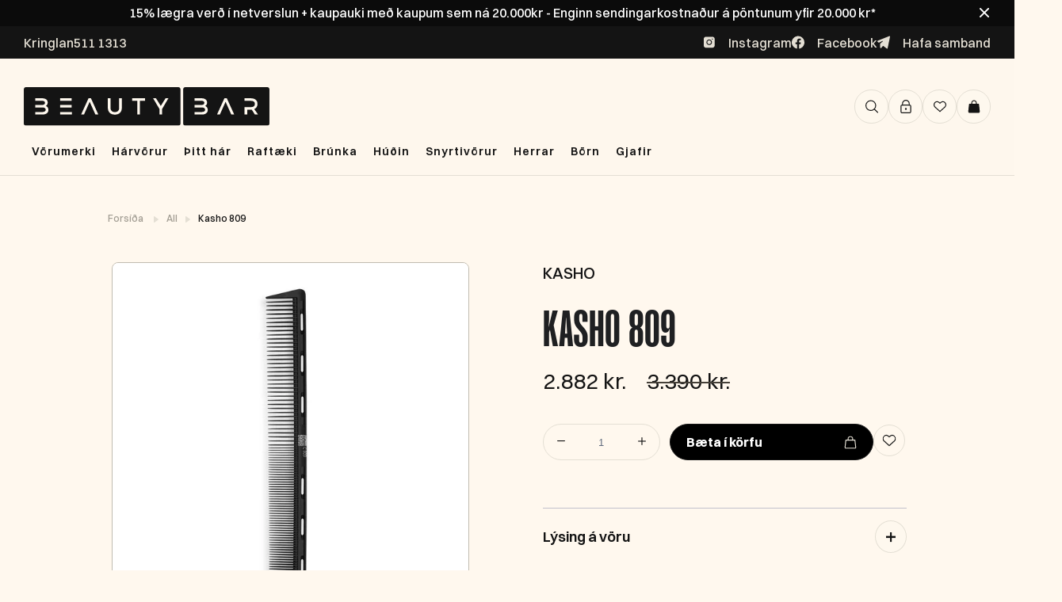

--- FILE ---
content_type: text/css
request_url: https://beautybar.is/cdn/shop/t/51/assets/custom.css?v=150455339477240751441727967820
body_size: 9487
content:
.featured_collection_image{position:relative;border-bottom:none;width:100%;background-color:#fff;margin:0;border-radius:4px 4px 0 0}.featured_collection_image a{padding:0}li.custom_product_box{list-style:none;width:25%;padding:0;height:auto;margin-bottom:2px}.itg_gallery_main{padding-bottom:0}h4.product_title{font-size:1.875vw;line-height:104%;text-transform:uppercase;color:#141414;margin-bottom:.5vw;letter-spacing:0;font-family:MangoGrotesque-Black;border:none;padding:0;display:-webkit-box;-webkit-line-clamp:2;-webkit-box-orient:vertical;overflow:hidden}.compare_at_price_currency{display:flex;justify-content:space-between}.featured_box_content{padding:1vw 1.5vw;background-color:#fef8ee;transition:all .3s ease-in-out;border-radius:0 0 .26041vw .26041vw}.custom_price{font-size:1.25vw;font-style:normal;font-weight:400;font-family:Switzer-Regular;line-height:140%;color:#141414}.compare_at_price{font-size:.875vw;font-style:normal;font-weight:400;font-family:Switzer-Regular;color:#141414;margin:0}.form_add_to_cart form{margin:auto;cursor:pointer;padding:0vw 1.5vw}li.custom_product_box:hover .featured_box_content{transform:translateY(-3.125vw)}.form_add_to_cart{position:absolute;opacity:1;z-index:-1;transition:all .3s ease-in-out;right:0;left:0;bottom:.625vw}.featured_collection_content{position:relative;border-radius:0 0 .25vw .25vw}.post_form:hover{background-color:#e4dfd4;transition:.5s;color:#141414}li.custom_product_box:hover .form_add_to_cart{z-index:1}.post_form{display:flex;align-items:center;background:#141414!important;margin:auto;padding:16px 20px;border-radius:50px;color:#fef8ee!important;width:100%;border:none;font-size:16px;line-height:16.64px;text-align:left;font-family:Switzer;font-weight:600;text-transform:none;letter-spacing:0;justify-content:space-between}.post_form input[type=submit]{background:#141414;border:none;border-radius:inherit;color:#fff;padding:0;font-size:1vw;text-align:left;line-height:normal;background:transparent}.post_form:hover input[type=submit]{color:#141414}.post_form:hover svg.feather.feather-plus line{stroke:#fff}span.itg_plus_icon svg.feather.feather-plus{display:block;width:1vw;height:1vw}.light_product_vendor{font-size:.75vw;font-style:normal;font-weight:400;line-height:140%;color:#141414;opacity:1;margin-bottom:.5vw;font-family:Switzer-Regular;text-transform:capitalize}.featured_collection_image .banner_holder{z-index:3;top:5%;left:5%}.featured_collection_image .banner_holder .sale_banner{font-size:.75vw;font-style:normal;border-radius:0px .125vw .125vw 0px;background:#141414;padding:.375vw;font-weight:500;line-height:104%;font-family:Switzer!important;color:#e4dfd4}.custom-icon_swiper_next.swiper-button-next,.custom_featured_collection .swiper-button-prev{width:2.6875vw;height:2.6875vw;border-radius:6.25vw;border:.0625vw solid #e4dfd4;background:#fef8ee;display:flex;align-items:center;justify-content:center;cursor:pointer;transition:.5s}.custom-icon_swiper_next.swiper-button-next:hover,.custom-icon_swiper_prev.swiper-button-prev:hover{background:#141414}.custom-icon_swiper_next.swiper-button-next:hover svg path,.custom-icon_swiper_prev.swiper-button-prev:hover svg path{stroke:#fff;transition:.5s}.custom-icon_swiper_next.swiper-button-next{right:-2.6045vw}.custom-icon_swiper_prev.swiper-button-prev{left:-2.6045vw}.custom_featured_collection svg{width:1vw;height:1vw}.itg_collection_gird_banner img{width:100%;display:block}.itg_collection_gird_banner{padding:3.125vw 1.875vw;position:relative}.itg_collection_grid_text{position:absolute;top:8%;margin-top:3.9375vw;margin-left:7.75vw;width:31%;border-radius:.5vw;background:#141414e6;padding:2.25vw 1.9375vw}.slide_border{border:.0625vw solid #c0bbb0;border-radius:.25vw;height:100%;display:flex;flex-direction:column}.custom_container_collection.itg_featured_collection_overlep{padding-top:0;padding-bottom:0;margin-top:-14%}.itg_collection_grid_text h2{font-size:5vw;font-style:normal;color:#fef8ee;line-height:90.5%;text-transform:uppercase;margin:0;border:none;text-align:left}.itg_collection_grid_richtext{font-size:1.125vw;font-style:normal;font-weight:400;line-height:140%;color:#fef8ee;margin:2.5vw 0px}.itg_collection_grid_button{display:flex;align-items:center}.itg_collection_grid_button a{font-size:1vw;font-style:normal;font-weight:500;line-height:104%;color:#fef8ee;text-decoration:none;display:inline-flex;align-items:center;transition:.3s}.itg_collection_grid_button svg{display:block;width:1vw;margin-right:1vw;height:1vw}.itg_collection_grid_button:hover a{transform:translate(-10px);transition:.3s;transition-timing-function:ease-in-out}.custom_product_list_block{position:relative}.itg_announcement__message span{font-size:12.5vw;font-style:normal;line-height:15.0625vw;font-family:MangoGrotesque-ExtraLight;color:#e4dfd4;text-transform:uppercase}.itg_marque .marqueeStyle2{display:inline-block;-webkit-animation:scrolling-left2 20s linear infinite;animation:scrolling-left2 20s linear infinite;animation-delay:10s}.itg_marque .marqueeStyle{display:inline-block;-webkit-animation:scrolling-left1 20s linear infinite;animation:scrolling-left1 20s linear infinite}.itg_marque .itg_announcement__message{padding-left:0;padding-right:0;white-space:nowrap;text-transform:uppercase;overflow:hidden;height:100%}section.itg_marque{background-color:#141414;overflow:hidden;padding:3.125vw 0px;padding-bottom:0;margin:2.5vw 0px}.itg_announcement__message span.first_msg{font-family:MangoGrotesque-Black!important}@keyframes scrolling-left1{0%{transform:translate(100%);-webkit-transform:translateX(100%)}to{transform:translate(-100%);-webkit-transform:translateX(-100%)}}@keyframes scrolling-left2{0%{transform:translate(0);-webkit-transform:translateX(0%)}to{transform:translate(-200%);-webkit-transform:translateX(-200%)}}@-webkit-keyframes scrolling-left1{0%{-webkit-transform:translateX(100%)}to{-webkit-transform:translateX(-100%)}}@-webkit-keyframes scrolling-left2{0%{-webkit-transform:translateX(0%)}to{-webkit-transform:translateX(-200%)}}.itg_marque .itg_announcement__message svg{width:3.609375vw;height:2.578125vw}.itg_marque .marqueeStyle{display:inline-flex;align-items:center}.itg_marque .itg_announcement__message svg path{stroke:#464139}.gallery_section_container{max-width:80.3125vw;margin:auto;padding:0!important}.itg_gallery_part a{font-size:1vw;font-style:normal;font-weight:500;line-height:104%;color:#141414;text-decoration:none;display:flex;flex-wrap:wrap;justify-content:space-between;flex-direction:column}.itg_gallery_part h2{margin:0;font-size:4.125vw;font-style:normal;line-height:90.5%;text-transform:uppercase;color:#141414;padding:0;text-align:left;border:none;letter-spacing:0}.itg_gallery_button{display:flex;align-items:center}.itg_gallery_part svg{display:block;width:1vw;margin-right:1vw;height:1vw}.itg_gallery_part:hover svg path{stroke:#000;transition:.3s}.itg_gallery_part a:hover .itg_gallery_btn_text{transform:translate(-10px);transition:.3s;transition-timing-function:ease-in-out}.itg_gallery_btn_text{transition:.3s}figcaption.feature-overlay{position:absolute;top:0;width:80%}figcaption.feature-overlay .feature-wrap{padding:1.5vw}.feature-section:hover a[href] h2.title{color:#141414}.shopify-section--featured-promotions .featured-promotions{column-gap:1.875vw;row-gap:1.875vw;overflow:hidden}.shopify-section--featured-promotions .featured-promotions figure.feature-section{margin:0}.itg_video_main{padding:3.125vw 0px}.itg_video_main video{width:100%;display:block;border-radius:.5vw}section#instagram_feed .flex_btw{width:100%;display:flex;align-items:center;flex-wrap:wrap}section#instagram_feed .flex_btw div#insta-feed h2{display:none}section#instagram_feed .flex_btw .feed_des a.feed_id{margin-top:1.4375vw;display:inline-flex;padding:1vw 2.5vw;font-size:1vw;font-style:normal;font-weight:600;line-height:104%;border-radius:100px;border:1px solid #e4dfd4;background:#fef8ee;transition:.5s;color:#141414;text-decoration:none}.blocks_box_slider .slideshow .slideshow__caption{top:auto;bottom:-6.25vw}section#instagram_feed{padding-top:100px;padding-bottom:78px}.tab_box{display:flex}header.tabs-nav ul{display:flex;margin:0}.top_section_box{display:flex;align-items:center;justify-content:space-between;max-width:80.3125vw;margin:0 auto;margin-bottom:2.34375vw}.top_section_box h2.collection_title{text-align:left;border:none;margin:0;font-size:4.125vw;font-style:normal;line-height:90.5%;text-transform:uppercase;padding:0}.tab_box{overflow:hidden;display:none;max-width:80.3125vw;margin:0 auto}.tab_box.current{display:block}header.tabs-nav ul li.current{border:1px solid #141414}.featured-promotions.promo-per-row-3 .feature-section{width:31.33%}@font-face{font-family:MangoGrotesque;src:url(https://mango-grotesque.s3.eu-west-1.amazonaws.com/MangoGrotesque-Medium.woff2) format("woff2");font-display:swap;font-weight:500}@font-face{font-family:MangoGrotesque;src:url(https://mango-grotesque.s3.eu-west-1.amazonaws.com/MangoGrotesque-Bold.woff2) format("woff2");font-display:swap;font-weight:700}@font-face{font-family:MangoGrotesque;src:url(https://mango-grotesque.s3.eu-west-1.amazonaws.com/MangoGrotesque-Regular.woff2) format("woff2");font-display:swap}@font-face{font-family:MangoGrotesque;src:url(https://mango-grotesque.s3.eu-west-1.amazonaws.com/MangoGrotesque-SemiBold.woff2) format("woff2");font-display:swap;font-weight:600}@font-face{font-family:MangoGrotesque;src:url(https://mango-grotesque.s3.eu-west-1.amazonaws.com/MangoGrotesque-Black.woff2) format("woff2");font-display:swap;font-weight:900}@font-face{font-family:Switzer;src:url(https://switzer.s3.eu-west-1.amazonaws.com/Switzer-Regular.woff2) format("woff2");font-display:swap}@font-face{font-family:Switzer;src:url(https://switzer.s3.eu-west-1.amazonaws.com/Switzer-Black.woff2) format("woff2");font-display:swap;font-weight:900}@font-face{font-family:Switzer;src:url(https://switzer.s3.eu-west-1.amazonaws.com/Switzer-Bold.woff2) format("woff2");font-display:swap;font-weight:700}@font-face{font-family:Switzer;src:url(https://switzer.s3.eu-west-1.amazonaws.com/Switzer-Semibold.woff2) format("woff2");font-display:swap;font-weight:600}@font-face{font-family:Switzer;src:url(https://switzer.s3.eu-west-1.amazonaws.com/Switzer-Medium.woff2) format("woff2");font-display:swap;font-weight:500}h1,h2,h3,h4,h5,h6,.title a,.title a:visited,.headline,.subtitle,h1 a{font-family:MangoGrotesque!important;font-weight:700!important}p,span{font-style:normal;font-family:Switzer}.ctm_container,.container{max-width:1600px;margin:0 auto}section.custom_section{padding:0 30px}.announcementBar_custom{background:#141414;margin:0 auto}.announcement_message_text,.announcementBar__message p{font-size:16px;font-style:normal;font-weight:500;line-height:104%;display:block;color:#e4dfd4;margin:0}.itg_annuncment_main{display:flex;align-items:center;flex-wrap:wrap;justify-content:space-between;padding:12px 30px}.itg_annuncment_social{display:flex;flex-wrap:wrap;justify-content:flex-end;gap:20px}.custom_icon_box li.top-bar__menu-item svg,.itg_annuncment_social svg{width:16px;height:17px;scale:inherit}span.social__item_name{font-size:16px;font-style:normal;font-weight:500;line-height:104%;color:#e4dfd4;margin-left:16px}.shopify-section--header .top-bar{padding:0;border-bottom:1px solid #e4dfd4;background-color:#fef8eee5;margin-bottom:20px}.itg_header .image-element__wrap img{width:310px}.custom_menu.menu-desktop{display:flex;align-items:center;justify-content:center;margin:0}#menu summary,.custom_menu.menu-desktop li a{text-decoration:none;color:#141414;font-size:14px!important;font-family:Switzer;font-weight:600;padding:8px 3px;letter-spacing:1px}.megaMenu-dropdown summary.sub-menu--link:hover{transition:.5s;background-color:#e4dfd4;border-radius:5px}#menu summary span.icon-down-arrow{display:none}.itg_annuncment_main div.announcementBar__message p{color:#e4dfd4}.announcementBar__message{display:flex;gap:20px}span.custom_search,a.top-bar__menu-item-link.cart_button,a.itg_header_wishlist,a#customer_login_link{width:41px;height:41px;border-radius:50px;border:1px solid #e4dfd4;display:flex;align-items:center;justify-content:center;cursor:pointer;background-color:#fef8ee}ul.top-bar__menu.custom_icon_box{gap:8px;display:flex}.itg_annuncment_social a.ss-icon{display:flex;align-items:center}.shopify-section--slideshow .has-no-side-gutter .one-whole{padding:0 30px}.slideshow .slideshow__caption{top:inherit;left:0%;bottom:-15%}.slideshow .slideshow__caption .one-half.offset-by-one{margin-left:0;background:#141414e6;border-radius:8px;max-width:30%!important;padding:30px}.slideshow .slideshow__caption .slideshow__caption-headline{font-size:80px;font-style:normal;font-family:MangoGrotesque;color:#fef8ee;text-transform:uppercase;letter-spacing:0;line-height:85px;margin-bottom:40px;padding-bottom:8px}.slideshow .slideshow__caption .slideshow__caption-subtitle{font-size:18px;font-style:normal;font-weight:400;line-height:140%;margin-bottom:30px;color:#fef8ee;font-family:Switzer}a.slideshow__caption-button.slideshow_text span.custom_button_text{color:#fff;padding:0;height:auto;min-height:auto;background:transparent;font-size:16px;font-style:normal;font-weight:500;line-height:104%;transition:.3s}.slideshow__caption-button svg{width:16px;height:16px}button.flickity-button.flickity-prev-next-button.previous{left:40px;padding:0}.shopify-section--slideshow .slideshow .flickity-prev-next-button{width:44px;height:44px;top:110%;z-index:1;border-radius:50%;transform:translateY(-50%)}.slideshow .flickity-button.previous:after{content:url(//beautybar.is/cdn/shop/t/32/assets/slidePrevIcon.svg?v=6757680\2026)}.slideshow .flickity-button:after{width:44px;height:44px;background-size:cover;cursor:pointer;background-repeat:no-repeat;position:absolute;top:0;left:0;text-align:center;display:block}.slideshow .flickity-page-dots .dot{opacity:1;background-color:#e4dfd4;border:1px solid transparent;transition:all .2s ease-in-out;width:7px;height:7px}.slideshow .flickity-page-dots .dot.is-selected{border:1px solid #ffffff;background-color:#000;transform:scale(1.5)}.shopify-section--slideshow .slideshow .flickity-page-dots{bottom:-63px;left:0;transform:inherit;width:100%}.shopify-section--slideshow{margin-bottom:0!important}.flickity-button.next:after{content:url(//beautybar.is/cdn/shop/t/32/assets/slideNextIcon.svg?v=3507417\2026)}.flickity-button:after{display:block;width:44px;height:44px;background-size:cover;cursor:pointer;background-repeat:no-repeat;position:absolute;top:0;left:0}.slideshow .flickity-prev-next-button.next{right:40px}.slideshow .slideshow__gallery-cell img{border-radius:8px}.padding-toggle .enable-padding--true{padding-top:0}.slideshow .slideshow__caption .slideshow__caption-button{padding:0;display:flex;gap:16px}a.top-bar__menu-item-link.cart_button:hover svg path,a.itg_header_wishlist:hover svg path,a#customer_login_link:hover svg path,span.custom_search:hover svg path{stroke:#fff}a.top-bar__menu-item-link.cart_button:hover,a.itg_header_wishlist:hover,a#customer_login_link:hover,span.custom_search:hover{background:#141414}.slideshow__caption-button.slideshow_text:hover span.custom_button_text{transform:translate(-10px);transition:.3s;transition-timing-function:ease-in-out}.custom_menu.menu-desktop li{list-style:none;padding:22px 7px;line-height:inherit}a.custom_logo{display:flex}.itg_header{display:flex;justify-content:space-between;align-items:center;flex-wrap:wrap}.custom_icon_box li.top-bar__menu-item{padding:0;display:block}.top-bar__menu-column.three-fourths.columns{width:14%}.custom_one-whole{display:none}.searchBar{position:absolute;width:0;top:0;right:60px;background:#fef8ee;transition:.5s,visibility .3s;visibility:hidden;overflow:hidden}.searchBar.active .search-form{visibility:visible;width:470px}.searchBar.active{visibility:visible;width:470px;transition:.5s}.custom_container_collection{position:relative;padding:0 30px}.collection__title_top{display:flex;justify-content:space-between;align-items:center;max-width:1200px;margin:0 auto;padding-bottom:35px;width:90%}h2.custom_collection-_title{margin:0;font-size:53px;font-style:normal;line-height:90.5%;text-transform:uppercase;border:none;padding:0;letter-spacing:0;color:#141414;font-family:MangoGrotesque!important;font-weight:600!important}a.custom_collection_view_all{margin:0;border-radius:50px;border:1px solid #e4dfd4;background:#fef8ee;padding:20px 40px;font-size:16px;font-style:normal;font-weight:600;font-family:Switzer!important;color:#141414;transition:.5s;line-height:104%}ul.product_list{display:flex;overflow:hidden;max-width:1326px;margin:0 auto;width:100%}.custom-icon_swiper_next.swiper-button-next{right:-5px}.custom-icon_swiper_next.swiper-button-next,.custom-icon_swiper_prev.swiper-button-prev{width:44px;height:44px;border-radius:50px;border:1px solid #e4dfd4;background:#fef8ee;display:flex;align-items:center;justify-content:center;cursor:pointer;transition:.5s}.custom-icon_swiper_prev.swiper-button-prev{left:-10px}.featured_collection_image .banner_holder .sale_banner{font-size:12px;font-style:normal;border-radius:2px;background:#141414;padding:5px;font-weight:500;line-height:104%;color:#fff;font-family:Switzer!important;text-transform:none;text-shadow:0 1px 1px rgba(0,0,0,.3)}.slide_border{border:1px solid #c0bbb0;border-radius:5px;height:100%;display:flex;flex-direction:column;justify-content:space-between}.featured_box_content{padding:16px 18px;background-color:#fef8ee;transition:all .3s ease-in-out;border-radius:0 0 4px 4px}.light_product_vendor{font-size:12px;font-style:normal;line-height:140%;color:#141414;opacity:1;margin-bottom:8px;text-transform:uppercase;font-family:Switzer}h4.product_title{font-size:30px;line-height:1.2;text-transform:uppercase;color:#141414;margin-bottom:8px;letter-spacing:0;font-family:MangoGrotesque!important;border:none;font-weight:600!important;padding:0;min-height:72px}.custom_price{font-size:20px;font-style:normal;font-weight:500;font-family:Switzer;line-height:140%;color:#141414}.compare_at_price{font-size:14px;font-style:normal;font-weight:400;color:#141414;font-family:Switzer;margin:0}.compare_at_price_currency{display:flex;justify-content:space-between;margin-bottom:10px}.post_form:hover input[type=submit]{color:#000}.post_form input[type=submit]{background:#141414;border:none;border-radius:inherit;color:#fff;padding:0;font-size:14px;text-align:left;line-height:normal;background:transparent;font-family:Switzer;font-weight:500;text-transform:none;letter-spacing:0}span.itg_plus_icon svg.feather.feather-plus{display:block;width:16px;height:16px}section.itg_marque{background-color:#141414;overflow:hidden;padding:0;margin:40px 0}.itg_announcement__message span{font-size:200px;font-style:normal;line-height:1.5;font-family:MangoGrotesque;color:#e4dfd4;text-transform:uppercase;font-weight:400}.itg_marque .itg_announcement__message svg{width:3.609375vw;height:2.578125vw;display:none}.itg_announcement__message span.first_msg{font-family:MangoGrotesque!important;font-weight:700}.itg_marque .marqueeStyle{display:inline-block}.itg_gallery_main{padding:40px 0;display:flex;flex-wrap:wrap;grid-template-columns:repeat(4,minmax(auto,1fr));column-gap:30px;overflow:hidden;width:100%}.itg_gallery_part{padding:0;height:250px!important;display:flex}.gallery_section_container{max-width:1265px;padding:0 30px;margin:auto;position:relative}.itg_gallery_part h2{margin:0 0 8px;font-size:66px;font-style:normal;line-height:1.2;font-weight:700!important;text-transform:uppercase;font-family:MangoGrotesque!important;color:#141414;padding:0;text-align:left;border:none;letter-spacing:0}.itg_gallery_part svg{display:block;width:16px;margin-right:16px;height:16px}.itg_gallery_part a{font-size:14px;font-style:normal;font-weight:500;line-height:104%;color:#141414;text-decoration:none;display:flex;flex-wrap:wrap;justify-content:space-between;flex-direction:column;padding:20px;border:1px solid #e4dfd4;border-radius:6px}.custom_featured_collection{max-width:1600px;margin:0 auto}.itg_collection_gird_banner{padding:40px 30px;position:relative}.itg_collection_grid_text h2{font-size:80px;font-style:normal;color:#fef8ee;line-height:45px;text-transform:uppercase;margin:0;border:none;text-align:left;padding:0;letter-spacing:0}.itg_collection_grid_richtext{font-size:18px;font-style:normal;font-weight:300;line-height:1.2;color:#fef8ee;margin:2.5vw 0px;font-family:Switzer}.itg_collection_grid_richtext{font-size:18px;font-style:normal;font-weight:300;line-height:1.2;color:#fef8ee;margin:30px 0;font-family:Switzer}.itg_collection_grid_button a{font-size:16px;font-style:normal;font-weight:500;line-height:104%;color:#fef8ee;text-decoration:none;display:inline-flex;align-items:center;transition:.3s;font-family:Switzer}.itg_collection_grid_button svg{display:block;width:16px;margin-right:16px;height:16px}html{padding-bottom:0!important}footer.footer{padding:35px 0 0}footer.footer section.section{width:100%;max-width:1600px}.footer_main_div{display:flex;flex-wrap:wrap;justify-content:space-between;width:100%;padding:0 30px}.footer__logo{display:flex;flex-direction:column;align-items:flex-start;margin-bottom:30px;text-align:left}.footer_cols{flex-basis:25%;display:flex;flex-direction:column;width:15%;margin:0!important}.footer__logo img{max-width:100%;width:200px;padding-bottom:25px}.footer__add{margin-top:65px;line-height:1.5;row-gap:5px}.footer__add,.footer__add p{font-size:16px;font-family:Switzer}.footer__add a,.footer__add strong{display:block;margin-bottom:25px;transition:color .3s;font-family:Switzer;font-size:16px;font-weight:500}.footer__add a:before{background-color:#e4dfd4}.footer__add a,.footer_cols ul li a,.footer__add strong{padding-bottom:1px;position:relative;border-bottom:1px solid #1e1e1e;text-decoration:none}.footer__add a:before,.footer_cols ul li a:before,.footer__add strong:before{content:"";position:absolute;bottom:-1px;height:1px;width:0;transition:width .3s;left:0}.footer__add a:hover:before,.footer_cols ul li a:hover:before,.footer__add strong:hover:before{width:100%;background-color:#e4dfd4}.footer__add br{content:" ";display:block;margin-top:10px}.footer_cols .newsletter .input-row{flex-direction:column}.footer_cols .newsletter .input-row input{margin:5px 10px 5px 5px;flex:1;padding:8px;border:none;border-radius:4px;background-color:#1e1e1e;color:#fef8ee;font-weight:600;font-family:Switzer;font-size:16px;width:65%}.footer_cols .newsletter .input-row .first-name,.footer_cols .newsletter .input-row .contact_email{margin-bottom:12px!important}.footer_cols .newsletter .contact-form{width:100%}.footer input:focus-visible{outline:1px solid #4e4e4e}.footer_cols.footer__content-page p{font-family:Switzer;font-size:12px;color:#78746a;font-weight:600;margin-bottom:16px}.footer_cols.footer__content-page p strong{font-weight:400!important;font-size:18px;color:#fef8ee;font-family:Switzer;display:block;margin-top:5px}.footer_cols h6{margin-bottom:40px;font-size:12px;font-weight:600!important;font-family:Switzer!important;text-transform:capitalize!important;padding:0;letter-spacing:0!important}.footer__menu.footer__menu--vertical ul li{list-style-type:none;font-size:16px;font-weight:500;font-family:Switzer;padding:0!important;margin-bottom:16px}.footer__disclosure.one-whole.column{bottom:0;left:0;right:0;display:flex;justify-content:space-between;align-items:center;border-top:1px solid #1e1e1e;padding:32px 30px 36px;margin-top:36px;margin-left:0;margin-right:0}.footer_cols p.message{margin:0}.footer__disclosure .social_icons a{display:inline-block;margin-right:8px}.footer__disclosure .social_icons a span{width:30px;height:30px;border:1px solid #1e1e1e;border-radius:50%;text-decoration:none;align-items:center;justify-content:center;display:flex}.newsletter-submit.icon-container.btn_animate{background-color:#000;color:#e4dfd4;border:none;cursor:pointer;font-size:16px;font-weight:500;font-family:Switzer!important;padding-left:0;display:flex;align-items:center;margin-top:18px;width:50%;gap:5px}.newsletter-submit.btn_animate svg{margin-right:16px}.newsletter-submit input.action_button.sign_up{display:inline-block;width:100%;flex:0;background:transparent!important;padding:0;margin:0;white-space:nowrap;text-transform:capitalize;letter-spacing:normal;text-align:left}.newsletter-submit input.action_button.sign_up:hover{transform:translate(-10px);transition:.3s;transition-timing-function:ease-in-out}.custom-payment-icons{display:none!important}.payment_methods.new_payment_methods{display:block!important}.payment_methods.new_payment_methods ul{display:flex;margin:0}.payment_methods.new_payment_methods ul li{padding:0;list-style-type:none;margin-right:10px}.footer__menu.footer__menu--vertical ul{margin-bottom:0}.footer__disclosure .social_icons{margin-right:38px}p.credits{margin-right:auto;margin-bottom:0}.social_icons.footer_social_links a span:before{display:none}.page-width{max-width:1600px;padding:0 30px;margin:0 auto}.itg_video_main{padding:40px 30px}.itg_video_main video{width:100%;display:block;border-radius:8px}.index .shopify-section:not(.shopify-section--divider),.page-details-block,.product-details-block{margin-bottom:0}.featured-promotions{width:100%;display:flex;flex-wrap:wrap;padding:40px 0}.shopify-section--featured-promotions .featured-promotions{column-gap:28px;row-gap:28px;max-width:1265px;margin:0 auto}.featured-promotions{width:100%;display:flex;flex-wrap:wrap;padding:80px 0 40px}.featured-promotions.promo-per-row-3 .feature-section{width:31.85%}figcaption.feature-overlay .feature-wrap{padding:24px}.featured-promotions h2.title{font-size:80px!important;line-height:90.5%;text-transform:uppercase;text-align:left;padding:0;font-weight:600!important;letter-spacing:0}.featured_collection_image{margin:0;padding:0}.featured_collection_image img{width:100%;border-radius:4px 4px 0 0}.top_section_box{display:flex;align-items:center;justify-content:space-between;max-width:1200px;margin:0 auto 36px;padding:0 30px}.tab_box{overflow:hidden;display:none;max-width:100%;margin:0 auto}.featured_collection_tab{position:relative;max-width:1260px;margin:0 auto}.top_section_box h2.collection_title{text-align:left;border:none;margin:0;font-size:53px;font-style:normal;line-height:50px;text-transform:uppercase;padding:0;letter-spacing:0}header.tabs-nav ul li{list-style:none;padding:16px 10px;border:1px solid #e4dfd4;border-radius:8px;background-color:#fef8ee;margin-left:8px;font-size:14px;font-style:normal;font-weight:600;color:#141414;line-height:1.5;cursor:pointer;transition:.5s;width:100%;text-align:center;font-family:Switzer}.custom_featured_collection svg{width:16px;height:16px}.itg_featured_collection .swiper-button-next{right:3%}.itg_featured_collection .swiper-button-prev{left:3%}.itg_featured_collection .swiper-button-prev,.itg_featured_collection .swiper-button-next{width:44px;height:44px;border-radius:50px;border:1px solid #e4dfd4;background:#fef8ee;display:flex;align-items:center;justify-content:center}.itg_featured_collection .swiper-button-next{right:-8%}.itg_featured_collection .swiper-button-prev{left:-8%}.itg_annuncment_main a.ss-icon.mail{display:none}section#instagram_feed .flex_btw .feed_des p.feed_title{font-size:80px;font-style:normal;line-height:1;text-transform:uppercase;color:#141414;font-family:MangoGrotesque;margin:0 auto 20px;font-weight:600}section#instagram_feed{width:100%;padding:0 0 80px;max-width:1260px}section#instagram_feed .flex_btw{width:100%;display:flex;align-items:center;justify-content:space-between}section#instagram_feed .flex_btw div#insta-feed{width:50%;margin:0}section#instagram_feed .flex_btw .feed_des{width:30%;text-align:center}a.custom_collection_view_all:hover{border-color:#141414}.social_icons.footer_social_links a svg{width:13px;height:13px}div#shopify-section-template--15406187446333__2a657f91-0f23-47ae-a70a-345f795fc83c{margin-bottom:0!important}section#slideshow-template--15406187446333__2a657f91-0f23-47ae-a70a-345f795fc83c{padding:80px 0 0}a.custom_collection_view_all.itg_viwe_all_moblie{display:none}section#instagram_feed .flex_btw .feed_des a.feed_id{margin-top:20px;display:inline-flex;padding:16px 36px;font-size:16px;font-style:normal;font-weight:600;line-height:104%;border-radius:100px;border:1px solid #e4dfd4;background:#fef8ee;transition:.5s;color:#141414;text-decoration:none}a.itg_slideshow_moblie{display:none}.slideshow{position:inherit}header.tabs-nav{width:47%}.itg_sub_menu.slide_subMenu{display:none}h2.custom_collection-_title a{color:#141414}.featured_collection_content span.price.sale{display:flex;justify-content:space-between}.featured_collection_content span span.ddd.money{font-size:20px;font-style:normal;font-weight:400;font-family:Switzer;line-height:28px;color:#141414;width:65%}.featured_collection_content span span.was-price{font-size:14px;font-style:normal;font-weight:400;color:#141414;font-family:Switzer;margin:0}.featured_collection_content span.price.sale small{font-weight:400;font-family:Switzer;font-size:20px;line-height:28px}.featured_collection_content span.price.sale small em{font-style:normal;text-transform:capitalize;margin-right:6px}#insta-feed img,.instafeed-shopify img{border-radius:4px!important}.gallery_section_container svg{width:16px;height:16px}.gallery_section_container .custom-icon_swiper_prev.swiper-button-prev{left:-90px}.gallery_section_container .custom-icon_swiper_next.swiper-button-next{right:-90px}.search-form--header input.search-form__input{padding-right:40px}.subMenu_flex{display:flex;flex-wrap:wrap}ul.product_list{width:calc(100% - 24px)}.custom-icon_swiper_next.swiper-button-next{right:-90px!important;transform:translateY(-50%)}.custom-icon_swiper_prev.swiper-button-prev{left:-90px!important;transform:translateY(-50%)}.custom_product_list_block{max-width:1285px!important;margin:0 auto!important;width:100%}li.custom_product_box{margin:0 12px 2px!important}.custom-icon_swiper_next.swiper-button-next{right:-90px!important}.custom-icon_swiper_prev.swiper-button-prev{left:-90px!important}.megaMenu{box-sizing:border-box;border-top:none;position:absolute;z-index:11;font-size:12px;left:0;right:0;top:75px;background-color:transparent!important;width:1290px;margin:0 auto}.megaMenu-grid-wrap{width:100%;margin:13px auto 0;background-color:#fef8ee;max-width:1290px;border-radius:8px;height:550px}h3.megaMenu-subtitle{text-align:left}.custom_menu.menu-desktop li h3.megaMenu-subtitle a{font-size:32px!important;font-family:MangoGrotesque;font-weight:600;text-transform:uppercase;display:block;letter-spacing:0px;line-height:1;padding:0}.itg_main_menu a{cursor:pointer}#insta-feed .instafeed-overlay:after,.instafeed-shopify .instafeed-overlay:after{border-radius:4px}.announcementBar_custom.fixed_annouce{margin-bottom:20px}.featured_collection_image wk-button{position:absolute;top:1%;right:0;z-index:10}.announcementBar_custom.fixed_annouce{position:fixed;top:33px;width:100%;z-index:99}.announcementBar.margin-bottom{position:fixed;top:0}.shopify-section--header .top-bar[style="position: fixed; top: 0px;"]{top:9.3%!important;z-index:99999}.custom_video_section .page-width{padding:0}.announcementBar.margin-bottom+.announcementBar_custom.fixed_annouce+.top-bar.top-bar--announcement-bar--true{top:74px!important;position:fixed}.announcementBar.margin-bottom+.announcementBar_custom.close_announcement{top:0}.announcementBar.margin-bottom+.announcementBar_custom.close_announcement+.top-bar.top-bar--announcement-bar--true{top:41px!important}.featured_collection_tab ul.itg_featured_collection div[role=button]:hover{background-color:#000;color:#fff}.featured_collection_tab ul.itg_featured_collection div[role=button]:hover svg path{stroke:#fff}.shopify-section--featured-promotions .itg_featured_promotions_slider{display:none}.itg_megamenu ul.megaMenu-sub-submenu.show{opacity:1!important;visibility:visible!important;pointer-events:all!important;display:block!important;position:relative!important;left:0!important;top:0!important;height:200px;overflow-x:auto;margin:0;background-color:transparent!important}.custom_menu.menu-desktop ul.megaMenu-sub-submenu a{border-bottom:none;padding:10px!important;font-size:16px!important;border-right:0;font-weight:600;line-height:1.3}.custom_menu.menu-desktop ul.megaMenu-sub-submenu li{margin:0}summary.megaMenu-sublink{font-size:16px!important;font-weight:500;border-bottom:1px solid #c0bbb0;color:#000;letter-spacing:0;padding:0 0 5px}section.itg_collection_list{max-width:1200px;margin-top:60px;margin-bottom:60px}section.itg_collection_list .one-whole{margin:0}section.itg_collection_list .one-whole h1{margin:0;font-size:53px;font-style:normal;line-height:60px;text-transform:uppercase;border:none;padding:0;letter-spacing:0;color:#141414;font-family:MangoGrotesque!important;font-weight:600!important}section.itg_collection_list .one-whole.breadcrumb{padding:20px 0 30px}section.itg_collection_list .one-whole.breadcrumb a,section.itg_collection_list .one-whole.breadcrumb span{font-size:12px;font-style:normal;line-height:140%;color:#141414;opacity:1;margin-bottom:0;text-transform:uppercase;font-family:Switzer}section.itg_collection_list .one-whole.breadcrumb span.icon-right-arrow{margin:0 6px}.itg_collection_list_part{margin:0!important;padding:0;border:1px solid #c0bbb0;border-radius:4px;width:100%}.itg_collection_list_main{width:100%;display:grid;grid-template-columns:repeat(3,minmax(auto,1fr));gap:20px;text-align:center}.itg_collection_list_part img{border-radius:4px}.itg_collection_list_part a{padding:0}.itg_collection_list_part .info .info__text{font-size:20px;line-height:1.2;color:#141414;text-transform:uppercase;margin:0;letter-spacing:0;font-family:MangoGrotesque!important;border:none;font-weight:600!important;padding:0;text-align:left}.itg_collection_list_part .image__container{margin-bottom:0}.itg_collection_list_part span.price{font-size:20px;font-style:normal;font-weight:500;font-family:Switzer;line-height:140%;color:#141414;margin-top:10px;text-align:left}.itg_collection_list_part .info{transition:all .3s ease-in-out}.itg_collection_list_part.thumbnail a:hover .info{transform:translateY(-50px)}.itg_collection_list_part .info{padding:16px;background-color:#fff8ee;border-radius:0 0 4px 4px;border-top:1px solid #c0bbb0}section.itg_collection_grid{max-width:1200px;margin-top:60px;margin-bottom:60px}section.itg_collection_grid .one-whole h1{margin:0;font-size:53px;font-style:normal;line-height:60px;text-transform:uppercase;border:none;padding:0;letter-spacing:0;color:#141414;font-family:MangoGrotesque!important;font-weight:600!important}section.itg_collection_grid .breadcrumb{padding:20px 0 30px;margin:0}section.itg_collection_grid .breadcrumb span.icon-right-arrow{margin:0 6px}section.itg_collection_grid .breadcrumb,section.itg_collection_grid .breadcrumb a,section.itg_collection_grid .breadcrumb span{font-size:12px;font-style:normal;line-height:140%;color:#141414;opacity:1;margin-bottom:0;text-transform:uppercase;font-family:Switzer}section.itg_collection_grid .column{margin:0;width:100%}section.itg_collection_grid .section_select{margin:0}.container.itg_collection_pro_grid{width:100%;display:grid;grid-template-columns:repeat(4,minmax(auto,1fr));gap:20px;text-align:center}.itg_collection_pro_grid_part a{padding:0;border:1px solid #c0bbb0;border-radius:4px;min-height:400px;background:#fef8ee;height:100%}.itg_collection_pro_grid_part{padding:0}.itg_collection_pro_grid_part .banner_holder{position:absolute;top:8px;left:8px}.itg_collection_pro_grid_part .sale_banner{background:#141414;font-size:12px;font-family:Switzer!important;text-transform:none;text-shadow:0 1px 1px rgba(0,0,0,.3);padding:5px;text-align:center;color:#fff;border-radius:2px;line-height:1}.itg_collection_pro_grid_part a img{border-radius:3px 3px 0 0}.itg_collection_pro_grid_part a .title{min-height:72px;overflow:hidden;text-overflow:ellipsis;display:-webkit-box;-webkit-line-clamp:2;-webkit-box-orient:vertical;line-height:1.2;margin-bottom:8px;font-family:MangoGrotesque;font-weight:600;font-size:30px;text-transform:uppercase}.itg_collection_pro_grid_part a .info{display:flex;flex-wrap:wrap;margin-bottom:10px;padding:10px 20px;background:#fef8ee;border-top:1px solid #c0bbb0}.itg_collection_pro_grid_part a .info{transition:all .3s ease-in-out}.itg_collection_pro_grid_part a .info__text{display:flex;flex-flow:column;font-family:Switzer;text-align:left}.itg_collection_pro_grid_part a .vendor{font-size:12px;margin-bottom:8px;text-transform:uppercase}.itg_collection_pro_grid_part a .sale{color:#141414}.itg_collection_pro_grid_part a .price{flex:1 0 100%;font-size:20px;display:flex;align-items:center;pointer-events:all;justify-content:space-between;font-family:Switzer}.itg_collection_pro_grid_part a .was-price{height:22px}.itg_collection_pro_grid_part a .was-price{text-decoration:line-through;color:#141414;text-shadow:none;font-weight:400;font-size:14px}section.itg_collection_list .paginate,section.itg_collection_grid .paginate{margin-top:30px}.itg_collection_pro_grid_part a .price span.money{font-size:20px;font-style:normal;font-weight:400;font-family:Switzer;line-height:28px;color:#141414}.itg_collection_pro_grid_part a .was-price span.money{font-size:14px;font-style:normal;font-weight:400;color:#141414;font-family:Switzer;margin:0;line-height:19.6px}.itg_collection_pro_grid_part a .price small,.itg_collection_pro_grid_part a .price span.sold_out{font-weight:400;font-family:Switzer;font-size:20px;color:#141414;text-transform:capitalize}.itg_collection_pro_grid_part a .price small em{font-style:normal;margin-right:6px;color:#141414}.itg_collection_pro_grid_part a:hover .info{transform:translateY(-50px)}.itg_collection_pro_grid_part a:hover .quick_shop,.itg_collection_pro_grid_part a:hover .form_add_to_cart{z-index:1;opacity:1;bottom:10px}.itg_collection_pro_grid_part .image__container{margin-bottom:0}.itg_collection_pro_grid_part a:hover{color:#4b4f54}.template-product .product-container .mr-80{margin-right:80px}.template-product .product-container .vendor{font-weight:500;font-size:20px;margin-bottom:30px}.template-product .product-container .vendor a{color:#141414;text-transform:uppercase;font-weight:500}.template-product .product-container .product-block--title .product__title{font-family:MangoGrotesque;font-weight:600!important;line-height:64px;text-align:left;letter-spacing:0px;margin:0 auto;font-size:64px;border:none}.template-product .product-container .product__price{font-family:Switzer;font-size:32px}.template-product .product-container .product__price .sale{margin-right:20px;font-weight:400}.template-product .product-container .product__price .money{color:#141414}.template-product .product-container .product__price .was-price{font-size:24px;color:#464139}.template-product .product-container .product-block .product__price-container{margin-bottom:40px}.template-product .product-container .product-block .swatch_options{margin-bottom:50px}.template-product .product-container .product-block .swatch_options .option-title{margin-bottom:23px;margin-top:.5rem;font-size:16px;font-weight:700;font-family:Switzer;text-transform:uppercase}.template-product .purchase-details__quantity .product-plus:hover,.template-product .purchase-details__quantity .product-minus:hover{background-color:#0000}.template-product .flex_btw.des_title{margin-bottom:25px}.template-product .product-container .product-block .swatch_options .swatch-element{min-width:105px;min-height:50px;display:flex;align-items:center;justify-content:center;margin-right:8px;margin-bottom:4px;border-radius:8px}.template-product .product-container .product-block .swatch_options input:checked+.swatch-element{border-color:#141414}.template-product .product-container .product-block .swatch_options .swatch-element label{font-size:16px;font-family:Switzer}.template-product .product-container .product-block .purchase-details{align-items:center}.template-product .product-container .product-block .purchase-details .purchase-details__quantity{border-radius:100px!important;border:1px solid #e4dfd4;margin:0 12px 0 0}.template-product .product-container .product-block .purchase-details .purchase-details__quantity span,.template-product .product-container .product-block .purchase-details .purchase-details__quantity input{border:none}.template-product .product-container .product-block .purchase-details .purchase-details__quantity input{background:transparent}.template-product .product-container .product-block .purchase-details .purchase-details__buttons{width:100%;margin:0 20px 0 0}.template-product .product-container .product-block .purchase-details .purchase-details__buttons button{border-radius:100px;display:flex;align-items:center;font-size:16px;justify-content:space-between;font-family:Switzer;font-weight:700;background:#000;text-transform:inherit;letter-spacing:0}.template-product .product-gallery .product-gallery__main img{border:1px solid #c0bbb0;border-radius:8px}.template-product .product-gallery__thumbnails .flickity-viewport .flickity-slider .product-gallery__thumbnail{max-width:55px;width:100%}.template-product .product-gallery .flickity-button.flickity-prev-next-button{top:110%;width:44px;height:44px;border-radius:50%;transform:translateY(-50%);z-index:1}.template-product .product-gallery .flickity-button.previous:after{content:url(//beautybar.is/cdn/shop/t/32/assets/slidePrevIcon.svg?v=67576809359587069501687955065)}.template-product .product-gallery .flickity-button.previous{left:0!important}.template-product .product-gallery .flickity-button.next{right:0}.template-product .product-recommendations{margin-top:60px}body.template-product .product-app wishlist-button-block{width:49px;height:49px;display:flex;align-items:center;justify-content:center;border:1px solid #e4dfd4;border-radius:100px}.template-product .product-container .product-block .purchase-details{align-items:center;width:100%}.wish_btn{width:50px;height:44px}.des_title p{margin:0!important;font-weight:600;font-family:Switzer;font-size:18px}.flex_btw{display:flex;align-items:center;pointer-events:all;justify-content:space-between}.product_section .show-more-description{width:auto;padding:0;background:transparent;border:none;color:#52424d;font-weight:500;display:flex;align-items:center}.expandIcon{padding:10px 17px;border:1px solid #e4dfd4;border-radius:50%;font-size:31px;font-weight:100;background:#fef8ee;transition:.5s;color:#141414;letter-spacing:0;line-height:1}.shrinkIcon{padding:18px;border:1px solid #e4dfd4;border-radius:50%;background:#fef8ee;transition:.5s}.wish_btn svg{max-width:18px;width:100%;height:18px;padding:10px;border:1px solid #e4dfd4;border-radius:100%;cursor:pointer}.template-product .product-container .product-block .purchase-details .purchase-details__buttons{margin-right:0}.atc-btn-container{flex-wrap:nowrap;align-items:center;gap:20px}.heart_solid,.cstm_class .heart_line{display:none}.cstm_class .heart_solid{display:block}wishlist-button-block{display:none!important}.template-product .itg_collection_pro_grid_part{padding:0;margin-bottom:65px}.template-product .itg_collection_pro_grid_part .relative.product_image{background:#f8f8fa;border-top-left-radius:4px;border-top-right-radius:4px}body.template-product .surface-pick-up{display:none}body.template-product .product-block.product-block--description{margin-top:60px}.breadcrumb.product_breadcrumb{font-style:normal}wishlist-link-floating{display:none}.thumbnail img{max-height:100%;width:100%;object-fit:contain}body.template-page .container{max-width:1200px}.itg_megamenu{width:100%;margin:0 auto;flex-wrap:wrap!important;position:relative;height:100%}.itg_sub_menu.slide_subMenu{min-width:30%;width:27%}.itg_megamenu .megaMenu-column{border:none;text-align:left;flex:inherit;width:33.4%;margin:0;padding:0;cursor:pointer}.itg_megamenu .itg_megamenu_first{background-color:#141414;padding:42px 52px}.itg_megamenu .itg_megamenu_first .itg_main_menu{padding:0}.itg_megamenu .itg_megamenu_first .itg_main_menu a{font-size:32px!important;line-height:28.96px!important;color:#e4dfd4!important;padding:0;display:flex;align-items:center;font-family:MangoGrotesque!important;justify-content:space-between;text-transform:uppercase;transition:.5s}.itg_megamenu .itg_megamenu_first .itg_main_menu a span{font-family:MangoGrotesque}.itg_megamenu_second.itg_sub_menu .megaMenu-column{width:100%;margin-bottom:37px}.itg_megamenu .itg_megamenu_first .itg_main_menu{padding:0 0 42px;cursor:pointer;transition:.5s}.sublink_divide.itg_megamenu_last{position:absolute;min-width:20%;width:30%;left:66.9%;padding:52px 16px;top:0;opacity:0;visibility:hidden}.itg_megamenu .itg_megamenu_second.itg_sub_menu .megaMenu-sublink-item,.sublink_divide.itg_megamenu_last .megaMenu-sublink-item{padding:0}.sublink_divide.itg_megamenu_last .megaMenu-sublink-item a{padding:0;color:#646057;line-height:14.56px;padding-bottom:0!important;display:block;font-weight:500}.itg_megamenu .itg_megamenu_second.itg_sub_menu{padding:52px 24px}.footer .newsletter-text{font-size:14px}.breadcrumb.product_breadcrumb{font-style:normal;margin-top:10px;margin-bottom:30px;font-family:Switzer;font-size:12px;color:#141414!important}.breadcrumb.product_breadcrumb a{color:#141414!important}.itg_megamenu .itg_megamenu_second.itg_sub_menu h3.megaMenu-subtitle,.itg_megamenu .itg_megamenu_second.itg_sub_menu .megaMenu-sublink-item{margin:0;padding:0}.itg_megamenu .itg_megamenu_second.itg_sub_menu h3.megaMenu-subtitle{display:flex;align-items:center;margin-bottom:0;padding:0}.itg_megamenu .itg_megamenu_second.itg_sub_menu .megaMenu-sublink-item{width:100%;text-align:left}.itg_megamenu .itg_megamenu_second.itg_sub_menu h3.megaMenu-subtitle a{font-size:13px!important;line-height:16.64px;color:#464139;font-family:Switzer;text-transform:capitalize;margin-bottom:0;font-weight:500;padding:0;display:block}.itg_megamenu .itg_megamenu_second.itg_sub_menu h3.megaMenu-subtitle svg{margin-left:6px;width:10px;height:10px}.itg_megamenu .itg_megamenu_second.itg_sub_menu .megaMenu-sublink-item a{font-size:13px!important;line-height:16.64px;color:#141414;font-family:Switzer;letter-spacing:0;text-transform:capitalize;padding:0;font-weight:500;display:inline-block;margin-bottom:24px}.itg_megamenu .itg_megamenu_second.itg_sub_menu .megaMenu-sublink-item:last-child a{margin-bottom:0}.itg_megamenu_second.itg_sub_menu .megaMenu-column:last-child{margin-bottom:0}.itg_megamenu .itg_megamenu_first .itg_main_menu:last-child{padding-bottom:0}.itg_megamenu .itg_megamenu_second.itg_sub_menu h3.megaMenu-subtitle svg{margin-left:7px}.template-product .product-gallery__thumbnails .flickity-viewport .flickity-slider .product-gallery__thumbnail.is-nav-selected img{border:1px solid;border-radius:4px}.itg_megamenu .itg_megamenu_second.itg_sub_menu h3.megaMenu-subtitle a{width:100%;display:flex;align-items:center;justify-content:space-between}.itg_megamenu_second.itg_sub_menu .megaMenu-column.active_hover .itg_megamenu_last{opacity:1;visibility:visible}.itg_menu_return,.itg_menu_return_last,.itg_menu_return_last_last{display:none}section.itg_collection_grid a:hover{color:#1f2022}div#snize_filters_dropdown_reviews_average_score_titles{display:none!important}.itg_megamenu .itg_megamenu_first .itg_main_menu.open_subMenu.itg_disabled a{color:#e4dfd4!important;opacity:.3;transition:.5s}.itg_megamenu:after{position:absolute;width:2px;content:"";height:100%;background-color:#e4dfd4;left:67%;transform:translateY(-50%);top:50%}.itg_megamenu .itg_megamenu_second.itg_sub_menu h3.megaMenu-subtitle a span{position:relative;padding-left:0!important}section.section.itg_login_main h1,.itg_cart_main h1{border:none;padding:0 0 8px;margin:0 0 30px;line-height:50px;font-size:59px;letter-spacing:0}section.section.itg_login_main,.itg_cart_main{margin:60px auto}section.section.itg_login_main form#customer_login{margin:0}section.section.itg_login_main form#customer_login p.right{margin:0}.itg_login_main label{font-size:14px;color:#141414;padding:0;font-weight:700;line-height:1.8em;text-transform:capitalize;letter-spacing:0;font-family:Switzer}.itg_login_main span#forgot_password a{color:#141414;font-size:14px}section.section.itg_login_main form#customer_login p.right a{color:#141414;font-size:14px;font-weight:500;font-family:Switzer}section.section.itg_login_main form#customer_login p.right{margin:0;font-size:14px;color:#141414;font-weight:400}.itg_login_main input.btn.action_button{padding:10px 20px;font-size:14px!important;font-weight:500;font-family:Switzer;text-transform:capitalize;letter-spacing:0}.itg_login_main div#recover-password h4.title{margin:0 0 8px;padding:0 0 20px;font-size:30px;letter-spacing:0;font-weight:600!important}.itg_login_main div#recover-password em.note{font-family:Switzer;font-size:12px}.itg_login_main div#recover-password p{margin-bottom:10px}.itg_login_main div#recover-password input.btn.action_button{font-family:Switzer,sans-serif;margin-right:10px}.itg_login_main div#recover-password span.note,.itg_login_main div#recover-password span.note a{font-size:12px;font-weight:400;color:#141414}.itg_login_main div#recover-password span.note a{font-weight:500}.itg_registration_main .acceptsMarketing p{margin:0;font-size:14px;font-family:Switzer}.itg_registration_main .acceptsMarketing{margin-bottom:15px}.itg_registration_main .acceptsMarketing input,.itg_registration_main form#create_customer,.itg_registration_main p.action_bottom{margin:0}.itg_registration_main p.action_bottom span.note,.itg_registration_main p.action_bottom span.note a{font-family:Switzer;font-size:14px;color:#141414;font-weight:400}.itg_registration_main p.action_bottom span.note a{font-weight:500}.itg_registration_main input.btn.action_button{margin-right:10px}.itg_account_main div#customer_detail h4.name,.itg_account_main .three-fourths h4{font-weight:500!important;font-size:41px;line-height:35px;margin-bottom:20px;letter-spacing:0}.itg_account_main .address.note a,.itg_account_main .three-fourths a{color:#141414;font-weight:500;font-family:Switzer;font-size:14px}.itg_account_main .address.note p,.itg_account_main div#customer_detail p.email.note,.itg_account_main .three-fourths p{font-weight:400;font-size:14px;color:#141414}.itg_cart_main p.quote,.itg_cart_main a{margin:0;font-weight:400;color:#141414}.itg_cart_main a{font-weight:500}.itg_cart_main form#cart_form h4{font-weight:500!important;letter-spacing:0;font-size:30px;color:#141414;line-height:34px}.itg_cart_main a.cart_image img{max-width:120px;min-width:120px}.itg_cart_main .purchase-details__quantity input.quantity{background-color:#fff8ee;border:none}.itg_cart_main .purchase-details__quantity span{border:none;background-color:transparent!important}.itg_cart_main .purchase-details__quantity{border:1px solid #E4DFD4;border-radius:100px}.itg_cart_main form#cart_form h4 span{font-weight:500!important;letter-spacing:0;font-size:30px;color:#141414;line-height:34px}.itg_cart_main form#cart_form h4.itg_cart_mainprice span.money{font-size:26px;text-transform:initial;line-height:1}.itg_cart_main form#cart_form h4.itg_cart_mainprice{margin:0;padding:0 0 12px}.itg_cart_main .tos_checkbox label.tos_label p{font-size:14px}.itg_cart_main p.add-to-cart-wrap input#checkout{text-transform:capitalize;min-height:46px}.itg_cart_main a.continue-shopping-link{margin-top:10px;font-size:14px;color:#141414;font-family:Switzer}wishlist-page .wk-grid{padding-bottom:0;padding-top:0}#snize-search-results-grid-mode span.snize-thumbnail img{width:100%;height:100%;max-width:100%!important;max-height:100%!important}.featured_box_content button.restock-alerts-notify-button,.template-product .notifyButtonStyle{padding:10px;font-family:Switzer!important;border-radius:3px;font-size:12px;text-transform:none;line-height:1.5;letter-spacing:0}.template-product .notifyButtonStyle{cursor:pointer!important;margin:10px 0;padding-left:10px;padding-right:10px;position:relative;text-align:center;white-space:normal;width:auto;z-index:1}.itg_header .megaMenu .simplebar-content{height:100%}.itg_megamenu_second.itg_sub_menu .megaMenu-column.itg_disabled{opacity:30%;transition:.5s}.fancybox-slide h4.cart-notification__title{font-size:24px;letter-spacing:0}.fancybox-slide p.cart-notification__item-title{font-size:18px}.fancybox-slide .popup_tos{margin-top:12px}.itg_megamenu_last_colum{column-count:2;display:flex;text-align:center;width:100%;flex-wrap:wrap;column-gap:11px}.itg_megamenu .itg_megamenu_second.itg_sub_menu .itg_megamenu_last_colum .megaMenu-sublink-item{width:48.5%;text-align:left}.itg_submenu_last .itg_menu_return_last{z-index:9}.sublink_divide.itg_megamenu_last.itg_moblie{display:none}.itg_megamenu .itg_megamenu_second.itg_sub_menu h3.megaMenu-subtitle a span{padding:3px}.featured_collection_tab .post_form:hover input[type=submit]{color:#fff}.featured_collection_tab .post_form{width:auto}.itg_megamenu_second.itg_sub_menu .megaMenu-column{margin-bottom:32px;transition:.5s}.itg_megamenu .itg_megamenu_second.itg_sub_menu[data-index-sec="4"],.itg_megamenu .itg_megamenu_second.itg_sub_menu[data-index-sec="5"]{padding:52px 24px}.itg_megamenu .itg_megamenu_second.itg_sub_menu[data-index-sec="4"] .subMenu_flex .megaMenu-sublink-item,.itg_megamenu .itg_megamenu_second.itg_sub_menu[data-index-sec="5"] .subMenu_flex .megaMenu-sublink-item{max-width:49%}.itg_megamenu .itg_megamenu_second.itg_sub_menu[data-index-sec="4"] .subMenu_flex,.itg_megamenu .itg_megamenu_second.itg_sub_menu[data-index-sec="5"] .subMenu_flex{align-items:baseline;justify-content:space-between}.itg_megamenu .itg_megamenu_second.itg_sub_menu .itg_submenu_last .megaMenu-sublink-item{width:48.5%}.subMenu_flex.itg_submenu_last{column-count:2;gap:10px}.itg_megamenu_second.itg_sub_menu .megaMenu-column{width:100%}.simplebar-content-wrapper{overflow:hidden!important}.itg_megamenu.megaMenu-grid.js-megaMenu-grid[data-grid-size="4"] .itg_megamenu_second.itg_sub_menu.slide_subMenu.show a{margin-bottom:12px}.itg_megamenu.megaMenu-grid.js-megaMenu-grid[data-grid-size="4"] .itg_megamenu_second.itg_sub_menu .megaMenu-column{margin-bottom:0}.custom_menu.menu-desktop li.menu_active .megaMenu{opacity:1;visibility:visible;pointer-events:all;display:block}.custom_menu.menu-desktop li.menu_active summary.sub-menu--link{background-color:#000;border-radius:4px;color:#e4dfd4!important}.custom_menu.menu-desktop li.menu_active summary.sub-menu--link:hover{background-color:#000;color:#e4dfd4!important}.itg_main_menu.Undisabled span{border-bottom:1px solid}.itg_megamenu .itg_megamenu_second.itg_sub_menu h3.megaMenu-subtitle a span:after,.itg_megamenu .itg_megamenu_second.itg_sub_menu .megaMenu-sublink-item a:after{content:"";background:#c0bbb0;height:1px;width:100%;position:absolute;left:0;bottom:0}.itg_megamenu .itg_megamenu_second.itg_sub_menu h3.megaMenu-subtitle a span:before,.itg_megamenu .itg_megamenu_second.itg_sub_menu .megaMenu-sublink-item a:before{transition:.5s;content:"";background:#ffaf00;height:1px;width:0;position:absolute;left:0;bottom:0;z-index:1}.itg_megamenu .itg_megamenu_second.itg_sub_menu h3.megaMenu-subtitle a span:hover:before,.itg_megamenu .itg_megamenu_second.itg_sub_menu .megaMenu-sublink-item a:hover:before{transition:.5s;background:#000;width:100%}.itg_megamenu .itg_megamenu_first .itg_main_menu a span:hover{border-bottom:1px solid;transition:.5s}.itg_megamenu_second.itg_sub_menu .megaMenu-column.active_hover a span:after{background:#000!important}.itg_bodybg.menu_active{position:fixed;background:transparent;z-index:9999;width:100%;top:0;height:100%}.shopify-section--header .top-bar{z-index:99999}footer.footer .container{max-width:1600px}footer.footer .footer__disclosure.one-whole.column{padding:32px 30px 36px!important;margin-top:36px}.itg_main_menu.megaMenu-sublink-item.open_subMenu.Undisabled,.itg_main_menu.megaMenu-sublink-item{transition:.5s}p.warning.animated.bounceIn{text-align:center;padding:0 10px;background-color:#fff8ee}.itg_featured_promotions_slider .image-element__wrap,.itg_featured_promotions_grid .image-element__wrap{border-radius:8px}.featured_collection_content span.price.sale{font-size:20px;display:flex;align-items:center;pointer-events:all;justify-content:space-between;font-family:Switzer;color:#141414;margin-bottom:10px}.Uppselt button.post_form.add_to_cart.action_button,.Uppselt{pointer-events:none;cursor:no-drop!important}.rk-widget .thumbnail .image__container img{border-radius:4px}.rk-widget-container{max-width:1540px!important;margin-bottom:0!important;margin-top:60px!important}.rk-widget{max-width:1285px!important;margin:0 auto!important}.rk-widget-container .clearfix.section h2 a{font-family:MangoGrotesque!important;font-weight:600;color:#141414!important}.rk-widget-container .clearfix.section h2 a:hover{color:inherit!important}.rktheme-carousel-wrap{overflow:visible!important}.rktheme-carousel-arrow:hover{filter:invert(100%)}.rktheme-carousel-arrow.glide__arrow--left{left:-90px!important}.rktheme-carousel-arrow.glide__arrow--left:after{background-image:url(https://beautybar.is/cdn/shop/t/32/assets/slidePrevIcon.svg?v=6757680\2026)}.rktheme-carousel-arrow.glide__arrow--right:after{background-image:url(https://beautybar.is/cdn/shop/t/32/assets/slideNextIcon.svg?v=35074173153279680581687955065)}.rktheme-carousel-arrow.glide__arrow--right svg,.rktheme-carousel-arrow.glide__arrow--left svg{display:none}.rktheme-carousel-arrow.glide__arrow--right:after,.rktheme-carousel-arrow.glide__arrow--left:after{content:"";display:block;width:44px;height:44px;background-size:cover;cursor:pointer;background-repeat:no-repeat;position:absolute;top:0;left:0}@media only screen and (max-width: 500px){.rk-widget-container{margin-bottom:50px!important;width:100%!important}.rk-widget-container .rktheme-carousel-arrow{display:none}.rk_head{margin-bottom:20px!important}.rk-widget-container .sixteen{width:100%!important}}@media only screen and (max-width: 900px){.rktheme-carousel-arrow.glide__arrow--right{right:-30px!important}.rktheme-carousel-arrow.glide__arrow--left{left:-55px!important}}.rk-widget .clearfix.section.rk_head h2{margin:0;font-size:53px;font-style:normal;line-height:90.5%;text-transform:uppercase;border:none;padding:0;letter-spacing:0;color:#141414;font-family:MangoGrotesque!important;font-weight:600!important}.rk-widget .clearfix.section.rk_head .view_all_btn{font-family:Switzer!important;font-size:16px;border:1px solid #E4DFD4;padding:16px 40px;border-radius:100px;background:transparent;cursor:pointer;color:#141414;font-weight:600}.rk-widget .rktheme-carousel-wrap{padding:0!important}.rk-widget ul.glide__slides li.rktheme-carousel-slide.glide__slide{margin:0 15px!important}.rk-widget .thumbnail a{min-height:400px}.rk-widget .thumbnail a{border:1px solid #C0BBB0;border-radius:4px;background:#fef8ee}.rk-widget .product_container{transition:all .2s ease-in-out}.rk-widget .banner_holder{position:absolute;top:8px;left:8px}.rk-widget .sale_banner,.rk-widget .new_banner{background:#141414;font-size:12px;text-transform:none;text-shadow:0 1px 1px rgba(0,0,0,.3);padding:4px;text-align:center;color:#fff;border-radius:2px;font-family:Switzer!important}.rk-widget .title{min-height:72px;overflow:hidden;text-overflow:ellipsis;display:-webkit-box;-webkit-line-clamp:2;-webkit-box-orient:vertical;line-height:1.2;margin-bottom:8px;font-family:MangoGrotesque;font-weight:600;font-size:30px;text-transform:uppercase}.rk-widget .vendor{font-size:12px;margin-bottom:8px}.rk-widget .vendor{text-transform:uppercase}.rk-widget .info__text{display:flex;flex-flow:column;flex-direction:column-reverse;font-family:Switzer}.rk-widget .info{display:flex;flex-wrap:wrap;margin-bottom:10px;padding:10px 20px;text-align:left;background:#fef8ee;border-top:1px solid #C0BBB0}.rk-widget .thumbnail .sale,.rk-widget .sale{color:#141414}.rk-widget .price{flex:1 0 100%;font-size:20px;display:flex;align-items:center;pointer-events:all;justify-content:space-between;font-family:Switzer;font-weight:400}.rk-widget .was-price{height:20px}.rk-widget .was-price{text-decoration:line-through;color:#141414;text-shadow:none;font-weight:400;font-size:14px}.rk-widget .thumbnail a .quick_shop,.rk-widget .thumbnail a .quick_shop_new{position:absolute;opacity:0;z-index:-1;transition:all .3s ease-in-out;bottom:0}.rk-widget .thumbnail a .quick_shop,.rk-widget .thumbnail a .quick_shop_new{opacity:0;padding:10px 20px;background:#000;border-color:#000;position:absolute;width:90%;bottom:0;left:50%;transform:translate(-50%);color:#fff;border-radius:100px;letter-spacing:0;text-transform:inherit}.rk-widget .thumbnail .quick_shop,.rk-widget .thumbnail .quick_shop_new{position:relative;z-index:1;display:flex;align-items:center;justify-content:space-between}.rk-widget .thumbnail a:hover .quick_shop,.rk-widget .thumbnail a:hover .quick_shop_new{z-index:1;opacity:1;bottom:30px}.rk-widget .thumbnail a:hover .info{transform:translateY(-50px)}.rk-widget .info{transition:all .3s ease-in-out}.rk-widget .thumbnail a:hover,.rk-widget .sidebar a:hover{color:#141414}.rk-widget .thumbnail:hover a{border:1px solid #141414}.rk-widget .mob_viewAll{display:none}.rk-widget .rktheme-carousel-arrow.glide__arrow--left{left:-90px!important}.rktheme-carousel-arrow.glide__arrow--right{right:-90px!important}.rk-widget .thumbnail .image__container{margin:0;max-width:100%!important}.featured_collection_tab .post_form{width:100%}.cart-notification__view a{font-family:Switzer}.rk-widget-container[data-rk-widget-id="196513"],.rk-widget-container[data-rk-widget-id="188580"]{display:none}.cart-notification__checkout a#checkout{background:#141414!important;padding:14px 30px;border-radius:50px;color:#fff!important;border:none;font-size:14px;text-align:left;line-height:normal;font-weight:500;font-family:Switzer;text-transform:none;letter-spacing:0}.breadcrumb span:before{display:none}.breadcrumb span,.breadcrumb.product_breadcrumb a{color:#a29d93!important}.fancybox-container{z-index:99999}.product-gallery__thumbnails button.flickity-button.flickity-prev-next-button.previous,.product-gallery__thumbnails button.flickity-button.flickity-prev-next-button.next{display:none}address.footer__add a{width:50%}.template-product .product-container .product-block .swatch_options .option-title,.swatch label{text-transform:inherit}.itg_collection_pro_grid_part a .was-price span.money,.featured_collection_content span span.was-price,.rk-widget .was-price{font-size:20px}.template-product .product-container .product__price,.template-product .product-container .product__price .was-price{font-size:28px}.product-block .expandIcon{padding:4px 10px}.product-block .shrinkIcon{padding:11px}.itg_collection_pro_grid_part a .was-price{display:flex}.itg_collection_pro_grid_part a .price small,.itg_collection_pro_grid_part a .price span.sold_out{line-height:28px}span.itg_error{font-weight:200;text-transform:capitalize;color:#fff;margin-top:6px;display:none}span.itg_error.error-class{display:block}.tos_checkbox{position:relative}.itg_error{visibility:visible;width:100%;background-color:#000;color:#fff;text-align:center;border-radius:6px;padding:5px 0;position:absolute;z-index:1;bottom:110%;left:50%;margin-left:-60px;transform:translate(-50%)}.itg_error:after{content:"";position:absolute;top:100%;left:50%;margin-left:-5px;border-width:5px;border-style:solid;border-color:black transparent transparent transparent}
/*# sourceMappingURL=/cdn/shop/t/51/assets/custom.css.map?v=150455339477240751441727967820 */


--- FILE ---
content_type: text/css
request_url: https://beautybar.is/cdn/shop/t/51/assets/responsive.css?v=159136890957827508021723724310
body_size: 4599
content:
@media screen and (min-width: 1300px) and (max-width: 1460px){.itg_featured_collection .swiper-button-prev{left:0}.itg_featured_collection .swiper-button-next{right:0}.custom_menu.menu-desktop{gap:8px;order:3}.top-bar__menu-column.three-fourths.columns{width:16%}.slideshow .slideshow__caption .slideshow__caption-headline{font-size:62px;line-height:70px;margin-bottom:24px}.blocks_box_slider .slideshow .slideshow__caption{top:auto;bottom:-20%}.shopify-section--slideshow .slideshow .flickity-prev-next-button{top:112%}.custom-icon_swiper_next.swiper-button-next{right:-10px!important}.custom-icon_swiper_prev.swiper-button-prev{left:-10px!important}.custom_menu.menu-desktop li{padding:14px 7px 0}section.custom_section{padding:12px 30px}}@media screen and (min-width: 1024px) and (max-width: 1299px){.blocks_box_slider .slideshow .slideshow__caption{bottom:-18%}.featured_collection_image .banner_holder .sale_banner{font-size:10px}.top-bar__menu-column.three-fourths.columns{width:30%;order:2}.custom_menu.menu-desktop{order:3;margin-top:14px}.itg_gallery_part h2{font-size:56px;line-height:1}.gallery_section_container{padding:0 30px!important}.itg_gallery_main{gap:20px}.itg_gallery_part{padding:0;height:200px}.featured-promotions h2.title{font-size:58px!important}.shopify-section--featured-promotions .featured-promotions{column-gap:20px;row-gap:20px;padding:60px 30px 0}.featured_collection_tab{padding:0 30px}.itg_featured_collection .swiper-button-prev{left:0}.itg_featured_collection .swiper-button-next{right:0}.footer_cols .newsletter .input-row input{width:80%}section#instagram_feed{padding:0 30px 80px}.shopify-section--slideshow .slideshow .flickity-prev-next-button{top:116%}section.custom_section{padding:11px 30px}.custom_menu.menu-desktop li{padding:0 7px}.custom-icon_swiper_next.swiper-button-next{right:0!important}.custom-icon_swiper_prev.swiper-button-prev{left:0!important}.slideshow .slideshow__caption .slideshow__caption-headline{font-size:56px;line-height:50px;margin-bottom:20px;padding-bottom:0}.slideshow .slideshow__caption{bottom:-30%}.slideshow .slideshow__caption .slideshow__caption-subtitle{font-size:16px;margin-bottom:20px}.itg_header{padding-top:25px}.megaMenu{top:130px;width:100%}.simplebar-content-wrapper{overflow:scroll!important}.megaMenu-grid-wrap{height:460px}.itg_collection_pro_grid_part a .price small,.itg_collection_pro_grid_part a .price span.sold_out,.itg_collection_pro_grid_part a .price span.money,.itg_collection_pro_grid_part a .was-price span.money,.featured_collection_content span span.was-price,.rk-widget .was-price{font-size:16px}.itg_collection_pro_grid_part a .was-price{height:25px;font-size:16px}}@media screen and (min-width: 992px) and (max-width: 1023px){.top-bar__menu-column.three-fourths.columns{width:30%;order:2}.custom_menu.menu-desktop{order:3;margin-top:14px}.slideshow .slideshow__caption .slideshow__caption-headline{font-size:50px;line-height:60px;padding-bottom:0;margin-bottom:20px}.slideshow .slideshow__caption .slideshow__caption-subtitle{font-size:14px;margin-bottom:20px}.itg_gallery_part h2{font-size:54px;line-height:1}.itg_gallery_part{padding:0;height:200px}.itg_gallery_main{gap:20px;padding:40px 30px}.itg_collection_grid_text h2{font-size:60px}.itg_collection_grid_richtext{font-size:14px;margin:20px 0}.itg_featured_collection .swiper-button-next{right:0}.itg_featured_collection .swiper-button-prev{left:0}.featured_collection_tab{padding:0 30px}.shopify-section--featured-promotions .featured-promotions{column-gap:22px;row-gap:22px;padding:40px 30px}.featured-promotions h2.title{font-size:54px!important}.featured-promotions.promo-per-row-3 .feature-section{width:31.76%}.blocks_box_slider .slideshow .slideshow__caption{top:auto;bottom:-20%}.itg_announcement__message span{font-size:160px}.shopify-section--slideshow .slideshow .flickity-prev-next-button{top:116%}#shopify-section-template--15406187446333__b2d94e4d-f2f8-4a28-877e-84ae0eb6e0ed .custom-icon_swiper_next.swiper-button-next,#shopify-section-template--15406187446333__d567ffe6-be7f-48c8-9867-3b462966d59c .custom-icon_swiper_next.swiper-button-next{right:0!important}.gallery_section_container .custom-icon_swiper_next.swiper-button-next{right:0}.gallery_section_container{overflow:hidden}.custom-icon_swiper_next.swiper-button-next{right:0!important}.custom-icon_swiper_prev.swiper-button-prev{left:0!important}section.custom_section{padding:11px 30px}.custom_menu.menu-desktop li{padding:0 7px}body.template-product section.section{max-width:100%}.template-product .product-container .mr-80{margin-right:25px}.template-product .product-container .product-block--title .product__title{line-height:1;font-size:40px}.template-product .product-container .product-block .purchase-details{flex-direction:inherit}.template-product .purchase-details.smart-payment-button--false .purchase-details__quantity{width:32%}.template-product .cstm_product_recommended .itg_collection-template--15406187806781__recommendations .swiper-button-prev{left:10px!important}.template-product .cstm_product_recommended .itg_collection-template--15406187806781__recommendations .swiper-button-next{right:6px!important}.template-product .product-container .vendor{font-size:16px;margin-bottom:10px}.expandIcon{padding:3px 12px;font-size:20px;letter-spacing:0}.template-product .itg_collection_pro_grid_part{margin-left:0}a.custom_collection_view_all{padding:14px 28px}h4.product_title{font-size:22px}body.template-product .product-block.product-block--description{margin-top:30px}.template-product .product-container .product__price{font-size:24px}.template-product .product-container .product__price .was-price{font-size:20px}.itg_collection_pro_grid_part .sale_banner{line-height:1}.itg_gallery_part{height:200px!important}header.tabs-nav{width:65%}.featured_box_content button.restock-alerts-notify-button,.template-product .notifyButtonStyle{font-size:8px;padding:6px;line-height:1.5}.template-product .product-container .product-block .swatch_options .swatch-element{min-width:80px;min-height:36px}.template-product .product-container .product-block .swatch_options .swatch-element label{font-size:14px}.template-product .swatch label{font-size:12px;height:35px;min-width:35px;line-height:35px}.megaMenu{top:110px;width:100%}.simplebar-content-wrapper{overflow:scroll!important}.megaMenu-grid-wrap{height:460px}}@media screen and (min-width: 768px) and (max-width: 991px){.custom_one-whole{display:block;position:relative;width:14%}.custom_menu.menu-desktop{display:none}.itg_gallery_main{padding:40px 20px;grid-template-columns:repeat(3,minmax(auto,1fr));gap:22px}.itg_featured_collection .swiper-button-next{right:0}.itg_featured_collection .swiper-button-prev{left:0}.custom_one-whole #mobile_nav span.icon-menu{padding:14px;border-radius:50%;background-color:#fef8ee;margin:0 auto;filter:invert(100%);letter-spacing:0;display:inline-block}.custom_one-whole div#mobile_nav{position:inherit;margin:0;order:2;width:100%}a.custom_logo{order:2}.top-bar__menu-column.three-fourths.columns{width:27%;order:3}section.custom_section{padding:11px 20px 12px}.itg_annuncment_main{padding:12px 20px}.shopify-section--slideshow .has-no-side-gutter .one-whole{padding:0 20px}.slideshow.slideshow-transition--slide .flickity-viewport{overflow:inherit}.slideshow{position:inherit}.shopify-section--slideshow .slideshow .flickity-page-dots{bottom:-60px}.shopify-section--slideshow .slideshow .flickity-prev-next-button{top:120%}.custom_container_collection{padding:0 20px}.itg_announcement__message span{font-size:150px}.itg_gallery_part h2{margin:0 0 8px;font-size:50px;line-height:1}.itg_gallery_part{height:200px}.itg_collection_grid_text h2{font-size:50px;line-height:46px}.itg_collection_grid_richtext{font-size:14px;line-height:1.2;margin:16px 0}.itg_collection_grid_button a{font-size:14px}.itg_collection_gird_banner{padding:40px 20px}.slideshow .slideshow__caption .one-half.offset-by-one{max-width:50%!important;padding:20px}.slideshow .slideshow__caption .slideshow__caption-headline{font-size:46px;line-height:40px;margin-bottom:12px;padding-bottom:0}.slideshow .slideshow__caption .slideshow__caption-subtitle{font-size:16px;line-height:140%;margin-bottom:18px}a.slideshow__caption-button.slideshow_text span.custom_button_text{font-size:14px}.slideshow .slideshow__caption{bottom:-28%}.blocks_box_slider .slideshow .slideshow__caption{top:auto;bottom:-20%;left:3%}.shopify-section--featured-promotions .featured-promotions{column-gap:21px;row-gap:20px;padding:40px 20px;margin:0 auto}.featured-promotions.promo-per-row-3 .feature-section{width:31.4%}.featured-promotions h2.title{font-size:46px!important}figcaption.feature-overlay .feature-wrap{padding:16px}.page-width{padding:0 20px}header.tabs-nav ul li{padding:12px;font-size:14px}.featured_collection_image wk-button{top:0%;right:-3%}section#instagram_feed .flex_btw .feed_des p.feed_title{font-size:50px}section#instagram_feed{padding:0 20px 40px}section#instagram_feed .flex_btw .feed_des a.feed_id{margin-top:20px;padding:16px 22px;font-size:14px}.featured_collection_tab{padding:0 20px}.footer_cols{flex-basis:30%}.footer__add{margin-top:24px}.footer_main_div{padding:0 20px}.footer_cols.footer__newsletter{flex-basis:50%}.footer_cols .newsletter .input-row input{font-size:16px;width:70%;margin:0}.footer_cols.footer__content-page p strong{font-size:16px}.footer_cols h6{margin-bottom:30px}.footer__disclosure.one-whole.column{padding:26px 20px}#shopify-section-template--15406187446333__b2d94e4d-f2f8-4a28-877e-84ae0eb6e0ed .custom-icon_swiper_next.swiper-button-next,#shopify-section-template--15406187446333__d567ffe6-be7f-48c8-9867-3b462966d59c .custom-icon_swiper_next.swiper-button-next{right:0!important}.gallery_section_container .custom-icon_swiper_next.swiper-button-next{right:0}.gallery_section_container{overflow:hidden}.custom-icon_swiper_next.swiper-button-next{right:0!important}.custom-icon_swiper_prev.swiper-button-prev{left:0!important}.slicknav_menu ul.slicknav_nav{position:absolute;background:#fff;left:0;right:0}.slicknav_menu ul.slicknav_nav{max-width:500px;width:500px}.container.itg_collection_pro_grid{grid-template-columns:repeat(3,minmax(auto,1fr))}div#mobile_nav ul.slicknav_nav{top:17.5%!important}body.template-product section.section{max-width:100%}.template-product .product-container .mr-80{margin-right:25px}.template-product .product-container .product-block--title .product__title{line-height:1;font-size:40px}.template-product .product-container .product-block .purchase-details{flex-direction:inherit}.template-product .purchase-details.smart-payment-button--false .purchase-details__quantity{width:32%}.template-product .cstm_product_recommended .itg_collection-template--15406187806781__recommendations .swiper-button-prev{left:10px!important}.template-product .cstm_product_recommended .itg_collection-template--15406187806781__recommendations .swiper-button-next{right:6px!important}.template-product .product-container .vendor{font-size:16px;margin-bottom:10px}.expandIcon{padding:3px 12px;font-size:20px;letter-spacing:0}.template-product .itg_collection_pro_grid_part{margin-left:0}a.custom_collection_view_all{padding:14px 28px}h4.product_title{font-size:22px}body.template-product .product-block.product-block--description{margin-top:30px}.template-product .product-container .product__price{font-size:24px}.template-product .product-container .product__price .was-price{font-size:20px}.itg_collection_pro_grid_part .sale_banner{line-height:1}.itg_gallery_part{height:200px!important}header.tabs-nav{width:65%}.featured_box_content button.restock-alerts-notify-button,.template-product .notifyButtonStyle{font-size:8px;padding:6px;line-height:1.5}.template-product .product-container .product-block .swatch_options .swatch-element{min-width:80px;min-height:36px}.template-product .product-container .product-block .swatch_options .swatch-element label{font-size:14px}.template-product .swatch label{font-size:12px;height:35px;min-width:35px;line-height:35px}}@media screen and (max-width: 767px){.custom_menu.menu-desktop{display:none}.announcement_message_text,.announcementBar__message p{font-size:14px;line-height:24px}span.social__item_name{display:none}.custom_icon_box li.top-bar__menu-item svg,.itg_annuncment_social svg{width:16px;height:16px}.itg_header .image-element__wrap img{width:100%}.custom_one-whole{display:block;position:relative;width:14%}.custom_one-whole div#mobile_nav{position:inherit;margin:0;width:100%}.slicknav_menu ul.slicknav_nav{position:absolute;background:#fff;left:0;right:0}span.custom_search,a.top-bar__menu-item-link.cart_button,a.itg_header_wishlist,a#customer_login_link{width:43px;height:43px;border-radius:50px}.top-bar__menu-column.three-fourths.columns{width:67%;justify-content:right}.slideshow .slideshow__caption .one-half.offset-by-one{max-width:55%!important;background-color:transparent!important}.slideshow .slideshow__caption{margin-top:0;bottom:auto!important;top:50%!important}.itg_annuncment_main{padding:10px}section.custom_section{padding:11px 10px 12px}.custom_one-whole #mobile_nav span.icon-menu{border-radius:50%;margin:0 auto;filter:inherit;letter-spacing:0;display:flex;background:#000;width:44px;height:44px;padding:0}a.slicknav_btn.slicknav_open span.icon-menu:before{content:"";width:13px;height:13px;position:absolute;background-image:url(/cdn/shop/t/51/assets/close.svg?v=1713440151);top:51%;left:51%;transform:translate(-50%,-50%);z-index:9999;background-repeat:no-repeat}a.slicknav_btn span.icon-menu:before{position:absolute;top:50%;left:50%;transform:translate(-50%,-50%);content:"";background-image:url(/cdn/shop/t/51/assets/closee.svg?v=1713442806);width:14px;height:12px}.itg_header .custom_one-whole .one-whole.column{width:100%}a.custom_logo{margin-bottom:16px}.shopify-section--slideshow .has-no-side-gutter .one-whole{padding:0 10px}.slideshow .slideshow__caption .slideshow__caption-content{padding:0}.slideshow .slideshow__caption .slideshow__caption-headline{font-size:30px;line-height:1;color:#141414;margin-bottom:10px}a.slideshow__caption-button.slideshow_text span.custom_button_text{font-size:12px;color:#141414}.slideshow .slideshow__caption .slideshow__caption-subtitle{font-size:16px;color:#141414;margin-bottom:16px}.padding-toggle .enable-padding--true{padding-bottom:0}.slideshow.slideshow-transition--slide .flickity-viewport{overflow:inherit}.itg_gallery_main{grid-template-columns:repeat(1,minmax(auto,1fr))}.featured-promotions.promo-per-row-3 .feature-section{width:100%}.top_section_box{flex-wrap:wrap}header.tabs-nav ul{flex-wrap:wrap}.itg_featured_collection .swiper-button-next{right:0}.itg_featured_collection .swiper-button-prev{left:0}.custom-icon_swiper_next.swiper-button-next,.custom_featured_collection .swiper-button-prev{display:none}.slideshow{position:inherit}.shopify-section--slideshow .slideshow .flickity-page-dots{bottom:-45px}.custom_container_collection{padding:50px 0 50px 10px!important}.collection__title_top{padding-bottom:22px;width:100%}h2.custom_collection-_title{font-size:48px;line-height:100%}.collection__title_top a.custom_collection_view_all{display:none}.post_form{padding:12px 15px;border-radius:50px}.form_add_to_cart form{padding:0vw 10px;padding-bottom:8px}.itg_collection_pro_grid_part{padding-bottom:0}li.custom_product_box:hover .featured_box_content{transform:inherit}a.custom_collection_view_all.itg_viwe_all_moblie{display:inline-block;margin-top:28px}section.itg_marque{margin:0}.itg_announcement__message span{font-size:100px}.itg_gallery_main{padding:0 10px;gap:16px}.itg_gallery_part h2{font-size:48px}.itg_gallery_part{width:65%!important;height:190px!important}.itg_collection_gird_banner img{display:none}.itg_collection_gird_banner{padding:50px 10px 0}.itg_collection_grid_text h2{font-size:50px;line-height:90.5%}.itg_collection_grid_richtext{font-size:16px;line-height:140%;margin:24px 0}.itg_collection_grid_text{width:100%;max-width:82.2%;border-radius:8px;position:inherit;padding:36px 31px;margin:0}.itg_featured_collection .swiper-button-prev,.itg_featured_collection .swiper-button-next{display:none}.custom_container_collection.itg_featured_collection_overlep{margin-top:0;padding:0 0 50px 10px!important}section#slideshow-template--15406187446333__2a657f91-0f23-47ae-a70a-345f795fc83c{padding:0}section#slideshow-template--15406187446333__2a657f91-0f23-47ae-a70a-345f795fc83c .slideshow{overflow:inherit}section#slideshow-template--15406187446333__2a657f91-0f23-47ae-a70a-345f795fc83c .slideshow .flickity-viewport{overflow:inherit}.featured-promotions h2.title{font-size:50px!important}figcaption.feature-overlay .feature-wrap{padding:21px}.featured-promotions{padding:60px 10px 50px}.itg_video_main{padding:0}.page-width{padding:0 10px}.section-template--15406187446333__48bc44f5-3006-4d29-9135-38bc1798ea70-padding{padding-top:50px!important;padding-bottom:50px!important}.top_section_box{margin:0 auto 20px;padding:0 10px}.top_section_box h2.collection_title{font-size:48px;margin-bottom:17px}header.tabs-nav ul li{padding:16px 18px;border-radius:8px;margin-left:7px;font-size:12px;line-height:1;margin-bottom:8px;width:auto}a.custom_collection_view_all.itg_viwe_all_moblie{display:none}section#instagram_feed .flex_btw div#insta-feed{width:100%}section#instagram_feed{width:100%;padding:0 10px 50px}section#instagram_feed .flex_btw .feed_des{width:100%;margin-top:60px}section#instagram_feed .flex_btw .feed_des p.feed_title{font-size:50px;line-height:1;margin:0 auto 20px}footer.footer{padding:39px 0 0}.footer_cols{flex-basis:100%;width:100%;margin-bottom:40px!important;text-align:center}.footer__logo img{max-width:100%;width:100%;padding-bottom:58px}.footer_main_div{padding:0 10px}.footer__add{margin-top:0;text-align:center;width:100%}.footer_cols h6{margin-bottom:24px}.footer_cols.footer__newsletter{text-align:left}.newsletter-text{flex-basis:70%}.footer_cols .newsletter .input-row input{margin:0;flex:1;font-size:16px;width:100%}.footer_cols:last-child{margin-bottom:0!important}.footer__disclosure.one-whole.column{padding:32px 10px 36px;flex-wrap:wrap}.footer__disclosure .social_icons{margin-right:0;width:100%;margin-bottom:28px}.payment_methods.new_payment_methods,.footer .credits,.footer .credits a{width:100%}.payment_methods.new_payment_methods ul{justify-content:center;margin-top:28px}.slicknav_menu ul.slicknav_nav{max-width:300px;width:300px}.shopify-section--header .top-bar[style="position: fixed; top: 0px;"] a.custom_logo{display:none}span.custom_search,a.top-bar__menu-item-link.cart_button,a.itg_header_wishlist,a#customer_login_link{background-color:#fef8ee}a.itg_slideshow_desktop{display:none}a.itg_slideshow_moblie{display:block}a.custom_logo{display:flex;width:100%;justify-content:center}a.custom_logo span.logo--desktop{width:100%}.featured_collection_tab{padding:0 0 0 10px}.slideshow .flickity-prev-next-button.next{right:10px}button.flickity-button.flickity-prev-next-button.previous{left:10px}.shopify-section--slideshow .slideshow .flickity-page-dots{bottom:-60px}header.tabs-nav{width:100%}.footer_cols.footer__content-page,.footer_cols.footer__menu{flex-basis:50%;width:50%}.footer__add a,.footer_cols ul li a,.footer__add strong{border-bottom:none}.footer__add strong:before{content:inherit}.featured_collection_content span.price.sale{margin-bottom:10px}.form_add_to_cart{bottom:0;position:inherit}.gallery_section_container{overflow:hidden}.searchBar.active{width:0}.slideshow .slideshow__gallery-cell img{width:100%;display:block}.featured-promotions{padding:0 10px 50px}.announcementBar[style="margin-bottom: 80.1111px;"]{position:fixed;top:0}.announcementBar_custom.fixed_annouce{position:fixed;top:55px;width:100%;z-index:99}.shopify-section--header .top-bar[style="position: fixed; top: 0px;"]{top:12.3%!important;z-index:99}.announcementBar.margin-bottom+.announcementBar_custom.fixed_annouce+.top-bar.top-bar--announcement-bar--true{top:122px!important;position:fixed}.shopify-section--featured-promotions .featured-promotions{display:none}.shopify-section--featured-promotions .itg_featured_promotions_slider{display:block}.announcementBar.margin-bottom+.announcementBar_custom.close_announcement+.top-bar.top-bar--announcement-bar--true{top:44px!important}.itg_collection_list_main{grid-template-columns:repeat(2,minmax(auto,1fr))}.container.itg_collection_pro_grid{grid-template-columns:repeat(2,minmax(auto,1fr));gap:12px}.itg_collection_pro_grid_part a .price{flex-wrap:wrap}.itg_collection_pro_grid_part .sale_banner{font-size:10px;line-height:1}.itg_collection_pro_grid_part wishlist-button-collection .wk-floating{z-index:10;top:-8px!important}.itg_collection_pro_grid_part a:hover .info{transform:inherit}ul.product_list{width:calc(100% + -0px)}li.custom_product_box{margin:0 12px 2px 0!important}.featured_collection_image wk-button{top:-1%}.featured_collection_image .banner_holder .sale_banner{font-size:11px}.slide_border{justify-content:inherit}.itg_video_main{padding:0 10px}header.tabs-nav ul li:first-child{margin-left:0}.shopify-section--slideshow{margin-bottom:0!important}.section.section-wrapper .section{max-width:unset;padding:0 10px;width:unset}.template-product .product-container .product-block .purchase-details .purchase-details__quantity{margin-bottom:20px}.footer_cols.footer__content-page,.footer_cols.footer__menu{flex-basis:100%;width:100%}.template-product .product-gallery .flickity-button.flickity-prev-next-button{display:none}.template-product .product-gallery__thumbnails .flickity-viewport .flickity-slider .product-gallery__thumbnail{max-width:58px;width:100%}.product-gallery__thumbnails{margin-top:20px}section.section.itg_login_main h1{margin:0 0 26px;line-height:40px;font-size:50px}section.section.itg_login_main,.itg_cart_main{margin:60px auto;width:96%;max-width:100%}.itg_collection_pro_grid_part a .info{padding:10px}.itg_collection_pro_grid_part a .price span.money{font-size:16px}.itg_collection_pro_grid_part a .was-price{height:100%}.itg_collection_pro_grid_part a .was-price span.money{font-size:12px}.itg_collection_pro_grid_part a{min-height:390px}.paginate span{padding:0 8px}.template-product .product-container .vendor{font-size:16px;margin-bottom:12px}.template-product .product-block--title{margin:0}.template-product .product-container .product-block--title .product__title{line-height:1;font-size:46px}.template-product .product-container .product__price{font-size:22px}.template-product .product-container .product__price .was-price{font-size:18px}.template-product .product-container .product-block .product__price-container{margin-bottom:20px}body.template-product .product-block.product-block--description{margin-top:40px}.template-product .product-recommendations .page-width h2.recommended-title{font-size:40px!important;line-height:36px!important}.template-product .product-recommendations .swiper-slide.itg_collection_pro_grid_part{margin:0}body.template-product .product-block.product-block--description{margin-bottom:0}.template-product .product-recommendations{margin-top:40px}.shopify-challenge__container .g-recaptcha{margin-bottom:12px}#snize_results.snize-mobile-design.snize-new-version #snize-search-results-grid-mode ul{margin:0!important;width:100%!important}body.template-page .padding-toggle .enable-padding--true{padding-top:40px;padding-bottom:40px}address.footer__add a{margin:0 auto}}@media screen and (max-width: 992px){body.beautybar-iceland-gdpr div#mobile_nav ul.slicknav_nav{top:41%}.itg_megamenu .itg_megamenu_second.itg_sub_menu .itg_submenu_last .megaMenu-sublink-item{width:100%}.announcementBar_custom.close_announcement+.top-bar.top-bar--fixed-true div#mobile_nav ul.slicknav_nav{top:28.5%;left:0;width:100%;max-width:100%;background-color:#141414;z-index:9999;padding:31px 0;overflow:auto;height:100%}.itg_header .custom_one-whole{position:inherit}.shopify-section--header .top-bar{position:inherit!important}div#mobile_nav ul.slicknav_nav li.megaMenu-dropdown.sub-menu a.sub-menu--link{font-weight:600;font-size:28px;line-height:25.34px;font-family:MangoGrotesque!important;letter-spacing:0;color:#e4dfd4}div#mobile_nav ul.slicknav_nav li.megaMenu-dropdown.sub-menu{display:flex;align-items:center;justify-content:space-between;margin-bottom:32px;padding:0 16px}#mobile_nav .arrow.mega-mobile-arrow,#mobile_nav .mega-sub-arrow{left:0}div#mobile_nav ul.slicknav_nav li.megaMenu-dropdown.sub-menu:last-child{margin-bottom:0}#mobile_nav .arrow.mega-mobile-arrow:before{content:inherit}.itg_menu_return,.itg_menu_return_last,.itg_menu_return_last_last{display:flex;padding:0 0 34px;cursor:pointer;transition:.5s;color:#e4dfd4;align-items:center;border-bottom:1px solid #464139;margin-bottom:43px;width:100%}.itg_menu_close.active{opacity:1;visibility:visible;display:block}.itg_menu_close{opacity:0;visibility:hidden;height:100%;background-color:#000!important;display:none;position:absolute;right:1%;top:5%}div#mobile_nav .megaMenu-grid-wrap{border:none;margin:0;border-radius:0;height:100%}div#mobile_nav .itg_megamenu.megaMenu-grid{padding:0;width:100%}div#mobile_nav .megaMenu{top:0;right:0;margin:0;padding:0;height:100%;background-color:#141414!important;width:100%}.itg_megamenu .itg_megamenu_first{background-color:#141414;padding:34px 18px}.itg_megamenu_second.itg_sub_menu.slide_subMenu.show{opacity:1;visibility:visible}.itg_megamenu .itg_megamenu_second.itg_sub_menu{opacity:0;visibility:hidden;position:absolute;top:0;left:0;z-index:9;width:100%;background-color:#141414;height:100%}.itg_menu_return span,.itg_menu_return_last span,.itg_menu_return_last_last span{color:#e4dfd4;font-size:16px;line-height:16.64px;font-weight:500;margin-left:5px}.itg_megamenu .itg_main_menu.megaMenu-sublink-item{padding:0 0 32px}.itg_megamenu .itg_main_menu.megaMenu-sublink-item a{font-size:28px!important;line-height:25.34px!important;font-family:Switzer!important;text-transform:capitalize!important;border-bottom:navajowhite;padding-bottom:0;display:inline-flex;color:#e4dfd4;width:100%}.itg_megamenu .itg_main_menu.megaMenu-sublink-item a span{margin-right:10px;text-transform:uppercase}.itg_megamenu_second.itg_sub_menu.slide_subMenu{padding:0}.itg_megamenu .itg_megamenu_first .itg_main_menu:hover{background:transparent;color:#e4dfd4}.itg_megamenu .itg_megamenu_first .itg_main_menu:hover a{color:#e4dfd4!important}.itg_megamenu .itg_megamenu_first .itg_main_menu:hover svg path{stroke:#e4dfd4}.subMenu_flex.itg_submenu_last{padding:34px 18px;background-color:#fef8ee;height:100%;align-content:flex-start}.itg_megamenu .itg_megamenu_second.itg_sub_menu.slide_subMenu .subMenu_flex.itg_submenu_last a{font-size:16px!important;line-height:16.64px!important;color:#141414;font-weight:500}.itg_megamenu .itg_megamenu_second.itg_sub_menu h3.megaMenu-subtitle a span{border:none;letter-spacing:0}.subMenu_flex.itg_submenu_last .itg_menu_return_last span,.subMenu_flex.itg_submenu_last .itg_menu_return_last_last span{color:#000}.subMenu_flex.itg_submenu_last .itg_menu_return_last svg path,.itg_menu_return_last_last svg path{stroke:#000}.sublink_divide.itg_megamenu_last{left:0;background-color:#fef8ee;width:90%;padding:34px 18px;height:100%;z-index:9;min-width:90%}.itg_megamenu .itg_megamenu_second.itg_sub_menu .itg_megamenu_last_colum .megaMenu-sublink-item{width:100%}.itg_megamenu_second.itg_sub_menu .megaMenu-column{z-index:inherit}.sublink_divide.itg_megamenu_last.itg_desktop{display:none}.sublink_divide.itg_megamenu_last.itg_moblie{display:block}.sublink_divide.itg_megamenu_last.itg_moblie.active_hover{opacity:1;visibility:visible}.simplebar-content-wrapper{overflow:inherit!important}.announcementBar_custom.close_announcement+.top-bar.top-bar--fixed-true div#mobile_nav ul.slicknav_nav{max-height:415px;overflow-x:auto}div#mobile_nav .megaMenu-grid-wrap{height:750px}body.beautybar-iceland-gdpr div#mobile_nav ul.slicknav_nav{top:100%;left:0;min-height:415px}.itg_megamenu .itg_megamenu_second.itg_sub_menu[data-index-sec="4"],.itg_megamenu .itg_megamenu_second.itg_sub_menu[data-index-sec="5"]{padding:0}.announcementBar_custom+.top-bar.top-bar--fixed-true div#mobile_nav ul.slicknav_nav{top:41%;max-height:318px}.announcementBar_custom+.top-bar.top-bar--fixed-true div#mobile_nav ul.slicknav_nav{left:0;width:100%;max-width:100%;background-color:#141414;z-index:9999;padding:31px 0;overflow:auto;height:100%}.restock-alerts-modal-box.modalBoxStyle{width:80%;padding:18px}.toastStyle{width:80%!important;text-align:center!important;left:50%;transform:translate(-50%)}body.template-page #snize-search-results-grid-mode li.snize-product .snize-view-link:hover .snize-overhidden{transform:translateY(0)!important}.rk-widget .mob_viewAll{display:block}.rk-widget .view_all_btn{font-family:Switzer!important;font-size:16px;border:1px solid #E4DFD4;border-radius:100px;background:transparent;cursor:pointer;color:#141414;padding:10px!important;width:152px;text-align:center}.des_viewAll{display:none}.rk-widget .clearfix.section.rk_head h2{font-size:48px!important}.rk-widget ul.glide__slides li.rktheme-carousel-slide.glide__slide{width:275px!important}.rk-widget .thumbnail a .quick_shop,.rk-widget .thumbnail a .quick_shop_new{position:relative!important;opacity:1!important;bottom:10px!important;padding:8px 15px!important;z-index:1}.itg_collection_pro_grid_part a .price small em,body.template-page .itg_collection_pro_grid_part a .price span.money{font-size:14px}.itg_collection_pro_grid_part a .price{flex-wrap:wrap;align-items:baseline}body.template-page .itg_collection_pro_grid_part a .title{min-height:58px}.itg_collection_pro_grid_part a .info{height:128px}.itg_collection_pro_grid_part a{min-height:100%}.itg_collection_pro_grid_part a .price small,.itg_collection_pro_grid_part a .price span.sold_out{font-size:14px}.itg_collection_pro_grid_part a .was-price{font-size:15px}}@media screen and (max-width: 767px){.slideshow .slideshow__caption .slideshow__caption-button{gap:10px}.template-product .product-container .product__price .was-price{font-size:22px}.itg_collection_pro_grid_part a .was-price span.money{font-size:16px}.form_add_to_cart{margin-top:10px;margin-bottom:10px;display:inline-block}.itg_collection_pro_grid_part a .was-price span.money,.featured_collection_content span span.was-price,.rk-widget .was-price,.featured_collection_content span span.ddd.money{font-size:16px}.itg_collection_pro_grid .add_to_cart.action_button{margin-top:15px}.itg_collection_pro_grid_part a .was-price{font-size:15px}body.template-page .itg_collection_pro_grid_part a .price span.money{font-size:13px}.featured_collection_content .form_add_to_cart{width:100%}.rk-widget .thumbnail a .quick_shop,.rk-widget .thumbnail a .quick_shop_new{margin:0;padding:12px 15px!important}.template-collection .form_add_to_cart,.template-page .form_add_to_cart{width:100%}body.template-page .itg_collection_pro_grid_part a .price span.money{font-size:14px;line-height:1}header.tabs-nav ul li{padding:16px 12px}.shopify-section--slideshow .slideshow .flickity-page-dots{bottom:-45%}.shopify-section--slideshow .slideshow .flickity-prev-next-button{top:140%}section#slideshow-template--15406187446333__slideshow{margin-bottom:60px}.slideshow:hover .flickity-prev-next-button.next{right:10px}.slideshow:hover .flickity-prev-next-button.previous{left:10px}.rk-widget .view_all_btn{margin-left:15px}.clearfix.section.rk_head{margin:0 0 0 5px}}@media screen and (max-width: 370px){.post_form{width:auto;font-size:12px}}
/*# sourceMappingURL=/cdn/shop/t/51/assets/responsive.css.map?v=159136890957827508021723724310 */


--- FILE ---
content_type: text/css
request_url: https://beautybar.is/cdn/shop/t/51/assets/app_wishlist-king_templates.css?v=92387161207024865921703190427
body_size: 801
content:
/** Shopify CDN: Minification failed

Line 186:14 Expected identifier but found whitespace
Line 186:15 Unexpected "1"
Line 328:13 Expected identifier but found whitespace
Line 328:15 Unexpected "{"
Line 328:25 Expected ":"
Line 330:15 Expected identifier but found whitespace
Line 330:17 Unexpected "{"
Line 330:27 Expected ":"
Line 332:8 Expected identifier but found whitespace
Line 332:10 Unexpected "{"
... and 2 more hidden warnings

**/
/* :root {
  --wk-icon--stroke-width: 1px;
  --wk-link--color: currentColor;
  --wk-link__icon--size: 20px;
  --wk-button--color: currentColor;
  --wk-button__icon--color: currentColor;
  --wk-button__icon--size: 16px;
  --wk-product-form__submit--background: white;
  --wk-product-form__submit--color: currentColor;
  --wk-share-button--color: white;
  --wk-share-button--background: #3d3d3d;
  --wk-share-button--size: 26px;
  --wk-page__image--aspect-ratio: 1 / 1;
  --wk-page__grid--max-columns: 4;
}
.wk-icon {
  position: relative;
  display: inline-block;
}
.wk-title {
  text-align: center;
  margin-bottom: 8px;
}
.wk-icon__svg,
.wk-icon__svg:not(:root) {
  display: block;
  width: 100%;
  height: 100%;
  overflow: visible;
}
.top_bar .wk-icon__svg {
  fill: none;
  color: #e4dfd4;
}
.top_bar .wk-link__icon {
  margin-right: 16px;
}

.wk-icon__svg {
  fill: #fef8ee;
  stroke: currentColor;
  stroke-width: var(--wk-icon--stroke-width);
  display: block;
}
.wk-page {
  display: flex;
  flex-direction: column;
}
.wk-page:not(.wk-page--shared) .wk-icon__svg {
  stroke-width: calc(0.7 * var(--wk-icon--stroke-width));
}
.wk-page-title {
  margin: 25px auto;
  text-align: center;
}
.wk-header__list-item {
  display: inline-block;
  list-style-type: none;
}
.wk-link {
  position: relative;
  display: inline-flex;
  align-items: center;
  color: var(--wk-link--color);
  text-decoration: none;
}
.wk-link--empty .wk-icon__svg {
  fill: transparent;
}
.wk-link__icon {
  width: var(--wk-link__icon--size);
  height: var(--wk-link__icon--size);
  margin: 0 5px 0 0;
  color: var(--wk-link--color);
}
.wk-link__count {
  position: relative;
  margin: 0;
}
.wk-link__count::before {
  content: "";
}
.wk-link__count::after {
  content: "";
}
.wk-button {
  position: relative;
  display: flex;
  align-items: center;
  justify-content: center;
  line-height: 1;
  appearance: none;
  border: none;
  background: none;
  padding: 1em 0;
  cursor: pointer;
}
.wk-button:hover {
  color: #fef8ee;
  background: #000 !important;
}
.wk-button:hover .wk-icon__svg {
  fill: #fef8ee;
  color: #fef8ee !important;
}

.wk-button--remove,
.wk-page .wk-button:hover {
  background: #000 !important;
}

.wk-page .wk-button--remove {
  background: unset !important;
}
.wk-button--remove .wk-icon__svg {
  fill: #fef8ee;
}

.wk-button--add {
  background: #fef8ee;
  color: #000;
  fill: #fef8ee;
}
.wk-button__icon {
  width: var(--wk-button__icon--size);
  height: var(--wk-button__icon--size);
  color: var(--wk-button__icon--color);
  margin: 0 5px 0 0;
}
.wk-button__label {
  position: relative;
  color: var(--wk-button--color);
}
.wk-button__count {
  color: var(--wk-button--color);
}
.wk-button.wk-button--floating {
  position: absolute;
  z-index: 1;
  top: 5px;
  right: 5px;
  width: auto;
  height: auto;
  min-width: 0;
  min-height: 0;
  padding: 5px;
  margin: 0;
  border: none;
  line-height: 1;
}
.wk-button--floating .wk-button__icon {
  margin: 0;
  top: 0;
  transform: none;
}
.wk-button--floating .wk-button__label {
  display: none;
}
.wk-page:not(.wk-page--shared) .wk-button.wk-button--floating {
  top: 5px;
  right: 5px;
  left: auto;
  bottom: auto;
  width: auto;
  height: auto;
  min-width: 0;
  min-height: 0;
  padding: 10px !important;
  margin: 0 !important;
  /* border: none; */
  line-height: 1;
  /* background: none; */
  box-shadow: none;
}
.wk-page:not(.wk-page--shared) .wk-button--floating {
  --wk-button__icon--color: black;
}
.wk-note {
  text-align: center;
}
.wk-note__login a {
  text-decoration: underline;
}
.wk-grid {
  display: grid;
  grid-template-columns: repeat(var(--wk-page__grid--max-columns), 1fr);
  grid-gap: 3em 2em;
  padding: 3em 1em 4em;
}
@media(max-width: 850px) {
  .wk-grid {
    grid-template-columns: repeat(min(var(--wk-page__grid--max-columns), 3), 1fr);
  }
}
@media(max-width: 600px) {
  .wk-grid {
    grid-template-columns: repeat(min(var(--wk-page__grid--max-columns), 2), 1fr);
  }
}
@media(max-width: 320px) {
  .wk-grid {
    grid-template-columns: repeat(1, 1fr);
  }
}
.wk-grid__item {
  position: relative;
  display: flex;
  flex-direction: column;
  height: 100%;
  border: 1px solid #C0BBB0;
  border-radius: 4px;
}
.wk-product-image {
  display: block;
  padding-top: calc(100% /(var(--wk-page__image--aspect-ratio)));
  background-position: center center;
  background-size: contain;
  background-repeat: no-repeat;
  text-decoration: none;
  outline: none;
}
.wk-product-image:empty {
  display: block;
}
.wk-product-image:visited,
.wk-product-image:active,
.wk-product-image:focus {
  text-decoration: none;
}
.wk-product-info {
  /* margin-top: 1em; */
  border-top: 1px solid #C0BBB0 !important;

}
.wk-product-info,
.wk-product-form {
  padding: 10px 20px !important;
}
.wk-product-title {
  text-decoration: none;
  color: currentColor;
  min-height: 72px;
  overflow: hidden;
  text-overflow: ellipsis;
  display: -webkit-box;
  -webkit-line-clamp: 2;
  -webkit-box-orient: vertical;
  line-height: 1.2;
  margin-bottom: 8px;
  font-family: "MangoGrotesque";
  font-weight: 600;
  font-size: 30px;
  text-transform: uppercase;
}
.wk-product-title:visited,
.wk-product-title:active,
.wk-product-title:focus {
  color: currentColor;
}
.wk-product-price {
  flex: 1 0 100%;
  font-size: 20px;
  display: flex;
  align-items: center;
  pointer-events: all;
  justify-content: space-between;
  font-family: "Switzer";
}
.wk-product-price--current {
  display: inline-block;
}
.wk-product-price--compare {
  display: none;
  text-decoration: line-through;
  font-size: 14px !important;
}
.wk-product--sale .wk-product-price--compare {
  display: inline-block;
}
.wk-product-form {
  margin-top: auto;
}
.wk-product-form__options {
  margin: 1em 0;
}
.wk-product-form__option {
  display: flex;
  flex-direction: column;
  justify-content: center;
  margin-bottom: 0.5em;
  width: 100%;
}
.wk-product-form__option__select {
  width: 100%;
}
.wk-product-form__option:last-of-type {
  margin-bottom: 0;
}
.wk-product-form__option__label {
  display: none;
}
.wk-product-form__submit {
  display: block;
  width: 100%;
  /* padding: 0.5em 1em; */
  appearance: none;
  border: none;
  /* background: var(--wk-product-form__submit--background);
  color: var(--wk-product-form__submit--color); */
  text-align: center;
  border: 1px solid var(--wk-product-form__submit--color);
  padding: 10px 20px;
  background: {{ settings.quick_shop_button_color }}
  ;
  border-color: {{ settings.quick_shop_button_color }}
  ;
  color: {{ settings.quick_shop_text_color }}
  ;
  border-radius: 100px;
}
.wk-sharing {
  margin-bottom: 50px;
}
.wk-sharing__list {
  display: flex;
  align-items: center;
  justify-content: center;
  margin: 0;
  list-style: none;
  padding: 0 1em;
}
.wk-sharing__list-item {
  display: inline-flex;
  margin: 0 4px;
}
.wk-share-button {
  display: inline-flex;
  align-items: center;
  justify-items: center;
  width: var(--wk-share-button--size);
  height: var(--wk-share-button--size);
  padding: 6px;
  background: var(--wk-share-button--background);
  color: var(--wk-share-button--color);
  text-decoration: none;
  border: none;
}
.wk-share-button:hover {
  background: var(--wk-share-button--background);
  color: var(--wk-share-button--color);
}
.wk-sharing__link {
  display: flex;
  justify-content: center;
  align-items: center;
  margin-top: 1em;
  font-size: 11px;
}
.wk-sharing__link--hidden {
  display: none;
}
.wk-sharing__link__copy-button {
  background: var(--wk-share-button--background);
  color: var(--wk-share-button--color);
  font-size: 11px;
  line-height: 1;
  padding: 4px 6px;
  margin-left: 1em;
  appearance: none;
  border: none;
} */

--- FILE ---
content_type: text/css
request_url: https://cdn.appmate.io/themecode/beautybar-iceland/main/custom.css?v=1692314761805310
body_size: 79
content:
wishlist-link .wk-button{--icon-size: 16px;--icon-stroke-width: 1px;--icon-stroke: black;width:42px;height:42px;border:1px solid #ccc;border-radius:50%;align-items:center}wishlist-link .wk-counter{--size: 17px}wishlist-button-collection .wk-floating{z-index:10}wishlist-button-collection .wk-button .wk-icon{display:flex;justify-content:center;align-items:center}


--- FILE ---
content_type: text/javascript
request_url: https://beautybar.is/cdn/shop/t/51/assets/app_wishlist-king_templates.js?v=144147490683578398131703190434
body_size: -799
content:
//# sourceMappingURL=/cdn/shop/t/51/assets/app_wishlist-king_templates.js.map?v=144147490683578398131703190434


--- FILE ---
content_type: application/javascript
request_url: https://cdn.appmate.io/themecode/beautybar-iceland/main/header-link.js?v=1692314192281535
body_size: -399
content:
export function inject({theme:e}){e.watch({selector:".header-icons ul li:last-of-type"},o=>{o.insertBefore(e.createComponent("wishlist-link",{wrap:{name:"li",props:{className:"wk-head"}},props:{showIcon:!0,showText:!1}}))})}


--- FILE ---
content_type: text/javascript
request_url: https://beautybar.is/cdn/shop/t/51/assets/custom.js?v=76220251837707081851729509753
body_size: 439
content:
$(document).ready(function(){$(document).on("click",".itg_megamenu_main_main details",function(event){event.preventDefault(),$(this).closest(".itg_megamenu_main_main").toggleClass("menu_active"),$(".itg_bodybg").addClass("menu_active"),$(".itg_megamenu_main_main").not($(this).closest(".itg_megamenu_main_main")).removeClass("menu_active")}),$(document).on("click",".itg_megamenu_main_main.menu_active details",function(event){event.preventDefault(),$(this).closest(".itg_megamenu_main_main").removeClass("menu_active")}),$(document).on("click",".itg_bodybg",function(){$(".itg_megamenu_main_main").removeClass("menu_active"),$(".itg_bodybg").removeClass("menu_active")}),$("span.custom_search").click(function(){$(".searchBar").toggleClass("active")}),$(".itg_sub_menu").first().addClass("show"),$(document).on("click",".itg_main_menu",function(){$(".itg_main_menu").removeClass("Undisabled"),$(this).closest(".itg_megamenu_first").find(".itg_main_menu").addClass("itg_disabled"),$(this).removeClass("itg_disabled"),$(this).addClass("Undisabled");var c=$(this).attr("data-title");$(".itg_menu_return_last span").html(c);var a=$(this).attr("data-index");$(".itg_sub_menu").each(function(index){var b=$(this).attr("data-index-sec");a==b?$(this).addClass("show"):$(this).removeClass("show")})}),$(".itg_megamenu_second.itg_sub_menu .megaMenu-column").click(function(){$(".itg_megamenu_second .megaMenu-column").removeClass("Undisabled");var c=$(this).attr("data-title");$(".itg_menu_return_last_last span").html(c),$(this).closest(".itg_submenu_last").find(".megaMenu-column").addClass("itg_disabled"),$(this).removeClass("itg_disabled"),$(this).addClass("Undisabled"),$(".itg_megamenu_second .subMenu_flex").find(".megaMenu-column").removeClass("active_hover"),$(this).addClass("active_hover");var a=$(this).attr("data-handle");$(".itg_submenu_last .sublink_divide.itg_megamenu_last.itg_moblie").each(function(index){var b=$(this).attr("data-handle");a==b&&$(this).addClass("active_hover")})}),$(".itg_megamenu_subsub").mouseover(function(){$(this).find("ul.megaMenu-sub-submenu").addClass("show")}),$(".itg_megamenu_subsub").mouseout(function(){$(this).find("ul.megaMenu-sub-submenu").removeClass("show")}),$(".show-more-description").on("click",function(){$(this).parent().siblings(".short-description").toggle(),$(this).parent().siblings(".description").toggle(),$(this).children().toggle()});var vendor_search=$("#vendors_search_text");vendor_search&&vendor_search.on("input",function(){var vendor_search_val=$(this).val()||"";vendor_search_val!=""?($(".vendor-group").hide(),$('[data-vendor-group="'.concat(vendor_search_val.charAt(0),'"')).show(),$('[data-element^="INFO-"]'),$(".vendor-list-item").css("visibility","hidden"),$('[data-vendor-name^="'.concat(vendor_search_val,'"')).css("visibility","visible")):($(".vendor-group").show(),$(".vendor-list-item").css("visibility","visible"))})}),$(window).width()<767&&$(document).ready(function(){var swiper=new Swiper(".itg_featured_promotions_slider",{slidesPerView:1,spaceBetween:30,loop:!0,breakpoints:{320:{slidesPerView:1.3,spaceBetween:15},480:{slidesPerView:2,spaceBetween:20},640:{slidesPerView:3,spaceBetween:20},1024:{slidesPerView:3}}})}),$(document).on("click",".wish_btn svg",function(){$(".product_section .wk-icon").trigger("click"),setTimeout(function(){$(".product_section .wk-icon").parent(".product_section .wk-button").hasClass("wk-selected")?$(".wish_btn").addClass("cstm_class"):$(".wish_btn").removeClass("cstm_class")},1e3)}),$(document).ready(function(){setTimeout(function(){$(".product_section .wk-button").hasClass("wk-selected")&&$(".wish_btn").addClass("cstm_class")},1500)}),$(document).ready(function(){$(".itg_megamenu_second.itg_sub_menu.slide_subMenu").removeClass("show"),$("div#mobile_nav .slicknav_menu").on("click",function(){$(".itg_menu_close").addClass("active")}),$(".itg_menu_close").on("click",function(){$(".slicknav_menu a.slicknav_btn").trigger("click"),$(this).removeClass("active")}),$(".itg_menu_return").on("click",function(){$("div#mobile_nav .megaMenu").css("display","none")}),$(".itg_menu_return_last").on("click",function(){$(".itg_megamenu_second ").removeClass("show")}),$(".itg_menu_return_last_last").on("click",function(event){event.preventDefault(),$(".sublink_divide.itg_megamenu_last.itg_moblie").removeClass("active_hover"),$(".megaMenu-column").removeClass("itg_disabled")}),$(document).on("click","a.action_button, .custom-buttom-chktcart",function(event){var checkbox=$("input#cart_agree");checkbox.is(":checked")?($(".itg_error").removeClass("error-class"),window.location.href="/checkout",console.log("YESS")):(event.preventDefault(),$(".itg_error").addClass("error-class"),console.log("workwork"))})});
//# sourceMappingURL=/cdn/shop/t/51/assets/custom.js.map?v=76220251837707081851729509753


--- FILE ---
content_type: text/javascript
request_url: https://beautybar.is/cdn/shop/t/51/assets/app_wishlist-king_settings.js?v=30378425102309526171703190421
body_size: -787
content:
//# sourceMappingURL=/cdn/shop/t/51/assets/app_wishlist-king_settings.js.map?v=30378425102309526171703190421


--- FILE ---
content_type: text/javascript
request_url: https://beautybar.is/cdn/shop/t/51/assets/app_wishlist-king_sdk.js?v=51142559872548962251703190413
body_size: -525
content:
//# sourceMappingURL=/cdn/shop/t/51/assets/app_wishlist-king_sdk.js.map?v=51142559872548962251703190413


--- FILE ---
content_type: image/svg+xml
request_url: https://beautybar.is/cdn/shop/t/51/assets/expandIcon.svg?v=73682048420066669091705649912
body_size: -591
content:
<svg width="17" height="17" viewBox="0 0 17 17" fill="none" xmlns="http://www.w3.org/2000/svg">
<path d="M2.00003 8.5H15" stroke="black" stroke-linecap="round" stroke-linejoin="round"/>
</svg>


--- FILE ---
content_type: application/javascript; charset=utf-8
request_url: https://searchanise-ef84.kxcdn.com/templates.7W2y8O7n3U.js
body_size: 3468
content:
Searchanise=window.Searchanise||{};Searchanise.templates={Platform:'shopify',StoreName:'Beautybar',PersonalizationEnabled:'N',AutocompleteLayout:'multicolumn_new',AutocompleteStyle:'ITEMS_MULTICOLUMN_LIGHT_NEW',AutocompleteDescriptionStrings:3,AutocompleteCategoriesCount:9,AutocompletePagesCount:7,AutocompleteItemCount:25,AutocompleteShowProductCode:'N',AutocompleteShowMoreLink:'Y',AutocompleteIsMulticolumn:'Y',AutocompleteTemplate:'<div class="snize-ac-results-content"><div class="snize-results-html" style="cursor:auto;" id="snize-ac-results-html-container"></div><div class="snize-ac-results-columns"><div class="snize-ac-results-column"><ul class="snize-ac-results-list" id="snize-ac-items-container-1"></ul><ul class="snize-ac-results-list" id="snize-ac-items-container-2"></ul><ul class="snize-ac-results-list" id="snize-ac-items-container-3"></ul><ul class="snize-ac-results-list snize-view-all-container"></ul></div><div class="snize-ac-results-column"><ul class="snize-ac-results-multicolumn-list" id="snize-ac-items-container-4"></ul></div></div></div>',AutocompleteMobileTemplate:'<div class="snize-ac-results-content"><div class="snize-mobile-top-panel"><div class="snize-close-button"><button type="button" class="snize-close-button-arrow"></button></div><form action="#" style="margin: 0px"><div class="snize-search"><input id="snize-mobile-search-input" autocomplete="off" class="snize-input-style snize-mobile-input-style"></div><div class="snize-clear-button-container"><button type="button" class="snize-clear-button" style="visibility: hidden"></button></div></form></div><ul class="snize-ac-results-list" id="snize-ac-items-container-1"></ul><ul class="snize-ac-results-list" id="snize-ac-items-container-2"></ul><ul class="snize-ac-results-list" id="snize-ac-items-container-3"></ul><ul id="snize-ac-items-container-4"></ul><div class="snize-results-html" style="cursor:auto;" id="snize-ac-results-html-container"></div><div class="snize-close-area" id="snize-ac-close-area"></div></div>',AutocompleteItem:'<li class="snize-product ${product_classes}" data-original-product-id="${original_product_id}" id="snize-ac-product-${product_id}"><a href="${autocomplete_link}" class="snize-item" draggable="false"><div class="snize-thumbnail"><img src="${image_link}" class="snize-item-image ${additional_image_classes}" alt="${autocomplete_image_alt}"></div><span class="snize-title">${title}</span><span class="snize-description">${description}</span>${autocomplete_product_code_html}${autocomplete_product_attribute_html}${autocomplete_prices_html}${reviews_html}<div class="snize-labels-wrapper">${autocomplete_in_stock_status_html}${autocomplete_product_discount_label}${autocomplete_product_tag_label}${autocomplete_product_custom_label}</div></a></li>',AutocompleteMobileItem:'<li class="snize-product ${product_classes}" data-original-product-id="${original_product_id}" id="snize-ac-product-${product_id}"><a href="${autocomplete_link}" class="snize-item"><div class="snize-thumbnail"><img src="${image_link}" class="snize-item-image ${additional_image_classes}" alt="${autocomplete_image_alt}"></div><div class="snize-product-info"><span class="snize-title">${title}</span><span class="snize-description">${description}</span>${autocomplete_product_code_html}${autocomplete_product_attribute_html}<div class="snize-ac-prices-container">${autocomplete_prices_html}</div><div class="snize-labels-wrapper">${autocomplete_in_stock_status_html}${autocomplete_product_discount_label}${autocomplete_product_tag_label}${autocomplete_product_custom_label}</div>${reviews_html}</div></a></li>',AutocompleteResultsHTML:'<div style="text-align: center;"><a href="#" title="Exclusive sale"><img src="https://www.searchanise.com/images/sale_sign.jpg" style="display: inline;" /></a></div>',AutocompleteNoResultsHTML:'<p>Sorry, nothing found for [search_string].</p><p>Try some of our <a href="#" title="Bestsellers">bestsellers →</a>.</p>',LabelAutocompleteSuggestions:'Vinsælar leitarniðurstöður',LabelAutocompleteCategories:'Vöruflokkar',LabelAutocompletePages:'Síður',LabelAutocompleteProducts:'Vörur',LabelAutocompleteMoreProducts:'Sýna allar [count] vörur',LabelAutocompleteNothingFound:'Því miður bar leitin ekki árangur [search_string].',LabelAutocompleteMobileSearchInputPlaceholder:'Leita í verslun',LabelStickySearchboxInputPlaceholder:'Hverju ertu að leita að?',LabelAutocompleteInStock:'Til á lager',LabelAutocompletePreOrder:'Forpöntun',LabelAutocompleteOutOfStock:'Uppselt',LabelAutocompleteFrom:'Frá',LabelAutocompleteMore:'Sjá fleiri',LabelAutocompleteNoSearchQuery:'Byrjaðu að slá inn leitarorð',LabelAutocompleteNoSuggestionsFound:'Því miður bar leitin ekki árangur',LabelAutocompleteNoCategoriesFound:'Því miður bar leitin ekki árangur',LabelAutocompleteNoPagesFound:'Því miður bar leitin ekki árangur',LabelAutocompleteTypeForResults:'Hverju ertu að leita af?',LabelAutocompleteResultsFound:'Sýni [count] niðurstöður fyrir',LabelAutocompleteDidYouMean:'Varstu að meina [suggestions]?',LabelAutocompletePopularSuggestions:'Vinsælar leitarniðurstöður: [suggestions]',LabelAutocompleteSeeAllProducts:'Sjá allar vörur',LabelAutocompleteNumReviews:'[count] umsagnir',LabelAutocompleteZeroPriceText:'Vantar verð? Hafðu samband',LabelAutocompleteProductDiscountText:'[discount]% afsláttur',ResultsShow:'Y',ResultsShowActionButton:'N',ResultsShowFiltersInSidebar:'N',ResultsEnableInfiniteScrolling:'infinite',ResultsZeroPriceAction:'hide_zero_price',LabelResultsProductDiscountText:'[discount]% afsláttur',LabelResultsSortBy:'Flokka eftir',LabelResultsSortRelevance:'Vægi',LabelResultsSortTitleAsc:'A-Z',LabelResultsSortTitleDesc:'Z-A',LabelResultsSortCreatedDesc:'Nýjast fyrst',LabelResultsSortCreatedAsc:'Gamalt fyrst',LabelResultsSortPriceAsc:'Lágt-hátt verð',LabelResultsSortPriceDesc:'Hátt-lágt verð',LabelResultsSortDiscountDesc:'Lágt-hátt',LabelResultsSortRatingAsc:'',LabelResultsSortRatingDesc:'',LabelResultsSortTotalReviewsAsc:'',LabelResultsSortTotalReviewsDesc:'',LabelResultsBestselling:'',LabelResultsFeatured:'',LabelResultsNoReviews:'',SmartNavigationOverrideSeo:'Y',ShowBestsellingSorting:'Y',ShowDiscountSorting:'Y',LabelResultsTabCategories:'Vöruflokkar',LabelResultsTabProducts:'Vörur',LabelResultsTabPages:'Síður',LabelResultsFound:'Sýnir [count] leitarniðurstöður fyrir "[search_string]"',LabelResultsFoundWithoutQuery:'Sýnir [count] niðurstöður',LabelResultsNothingFound:'Engin vara fannst við leitina [search_string]',LabelResultsNothingFoundWithoutQuery:'Ekkert fannst',LabelResultsNothingFoundSeeAllCatalog:'Leitin þín "[search_string]" skilaði engum niðurstöðum. Leitaðu að [link_catalog_start]öðrum vörum í verslun okkar [link_catalog_end]',LabelResultsDidYouMean:'Varstu að meina: [suggestions]?',LabelResultsFilters:'Síur',LabelResultsFrom:'Frá',LabelResultsInStock:'Til á lager',LabelResultsPreOrder:'Forpöntun',LabelResultsOutOfStock:'Uppseld',LabelResultsZeroPriceText:'Vantar verð? Hafðu samband',LabelResultsAddToCart:'Setja í körfu',LabelResultsViewProduct:'Skoða vöru',LabelResultsQuickView:'Skoða vöru',LabelResultsViewFullDetails:'Skoða vöru nánar',LabelResultsQuantity:'Magn',LabelResultsViewCart:'Karfa',LabelSeoDescription:'Leita [search_request] hjá [store_name]',LabelSeoDescriptionFilters:'Kaupa [search_request] [filters] hjá [store_name]',LabelResultsShowProducts:'Sýna [count] vörur',LabelResultsResetFilters:'Endurstilla leitarskilyrði',LabelResultsApplyFilters:'Niðurstöður',LabelResultsSelectedFilters:'[count] sía',LabelResultsBucketsShowMore:'Sjá meira',LabelResultsInfiniteScrollingLoadMore:'Sýna allt',LabelResultsPaginationPreviousPage:'← Fyrri síða',LabelResultsPaginationNextPage:'Næsta síða →',LabelResultsPaginationCurrentPage:'[page] af [total_pages]',CategorySortingRule:"searchanise",ShopifyCurrency:'ISK',ShopifyMarketsSupport:'Y',ShopifyLocales:{"is":{"locale":"is","name":"Icelandic","primary":true,"published":true}},ShopifyRegionCatalogs:{"IS":["3794567229"]},PriceFormatSymbol:'kr.',PriceFormatBefore:'',PriceFormatAfter:' kr.',PriceFormatDecimals:0,PriceFormatDecimalSeparator:',',PriceFormatThousandsSeparator:'.',ColorsCSS:'.snize-ac-results .snize-description { color: #9D9D9D; }div.snize-ac-results.snize-ac-results-mobile .snize-description { color: #9D9D9D; }.snize-ac-results span.snize-discounted-price { color: #C1C1C1; }.snize-ac-results .snize-attribute { color: #9D9D9D; }.snize-ac-results .snize-sku { color: #9D9D9D; }div.snize li.snize-product span.snize-title { color: #404040; }div.snize li.snize-category span.snize-title { color: #404040; }div.snize li.snize-page span.snize-title { color: #404040; }div.snize div.slider-container.snize-theme .back-bar .pointer { background-color: #404040; }div.snize ul.snize-product-filters-list li:hover span { color: #404040; }div.snize li.snize-no-products-found div.snize-no-products-found-text span a { color: #404040; }div.snize li.snize-product span.snize-description { color: #404040; }div.snize div.snize-search-results-categories li.snize-category span.snize-description { color: #404040; }div.snize div.snize-search-results-pages li.snize-page span.snize-description { color: #404040; }div.snize li.snize-no-products-found.snize-with-suggestion div.snize-no-products-found-text span { color: #404040; }div.snize li.snize-product div.snize-price-list { color: #000000; }div.snize#snize_results.snize-mobile-design li.snize-product .snize-price-list .snize-price { color: #000000; }div.snize .snize-button { background-color: #000000; }#snize-modal-product-quick-view .snize-button { background-color: #000000; }div.snize li.snize-product .size-button-view-cart.snize-add-to-cart-button { background-color: #651B1E; }#snize-modal-product-quick-view form.snize-add-to-cart-form-success #snize-quick-view-view-cart { background-color: #651B1E; }#snize-search-results-grid-mode li.snize-product .size-button-view-cart.snize-add-to-cart-button { background-color: #651B1E; }#snize-search-results-list-mode li.snize-product .size-button-view-cart.snize-add-to-cart-button { background-color: #651B1E; }div.snize div.snize-product-filters-title { color: #000000; }div.snize div.snize-filters-dropdown-title { color: #000000; }#snize-modal-mobile-filters-dialog div.snize-product-filter-opener span.snize-product-filter-title { color: #000000; }#snize-modal-mobile-filters-dialog div.snize-product-filters-header span.snize-product-filters-title { color: #000000; }#snize-modal-mobile-filters-dialog div.snize-product-filters-buttons-container button.snize-product-filters-show-products { background-color: #028#4040408D1; }div.snize div.snize-main-panel-controls ul li a { color: #000000; }#snize_results.snize-mobile-design div.snize-main-panel-dropdown > a { color: #000000; }#snize_results.snize-mobile-design div.snize-main-panel-dropdown > a > .caret { border-color: #000000; }#snize_results.snize-mobile-design div.snize-main-panel-mobile-filters > a { color: #000000 }#snize_results.snize-mobile-design div.snize-main-panel-view-mode a.snize-list-mode-icon { background-image: url("data:image/svg+xml,%3Csvg xmlns=\'http://www.w3.org/2000/svg\' width=\'20\' height=\'20\' viewBox=\'0 0 20 20\'%3E%3Cpath fill=\'%23000000\' fill-rule=\'nonzero\' d=\'M8 15h10a1 1 0 0 1 0 2H8a1 1 0 0 1 0-2zm-5-1a2 2 0 1 1 0 4 2 2 0 0 1 0-4zm5-5h10a1 1 0 0 1 0 2H8a1 1 0 0 1 0-2zM3 8a2 2 0 1 1 0 4 2 2 0 0 1 0-4zm5-5h10a1 1 0 0 1 0 2H8a1 1 0 1 1 0-2zM3 2a2 2 0 1 1 0 4 2 2 0 0 1 0-4z\'/%3E%3C/svg%3E") }#snize_results.snize-mobile-design div.snize-main-panel-view-mode a.snize-grid-mode-icon { background-image: url("data:image/svg+xml,%3Csvg xmlns=\'http://www.w3.org/2000/svg\' width=\'20\' height=\'20\' viewBox=\'0 0 20 20\'%3E%3Cpath fill=\'%23000000\' fill-rule=\'nonzero\' d=\'M12 11h5a1 1 0 0 1 1 1v5a1 1 0 0 1-1 1h-5a1 1 0 0 1-1-1v-5a1 1 0 0 1 1-1zm-9 0h5a1 1 0 0 1 1 1v5a1 1 0 0 1-1 1H3a1 1 0 0 1-1-1v-5a1 1 0 0 1 1-1zm9-9h5a1 1 0 0 1 1 1v5a1 1 0 0 1-1 1h-5a1 1 0 0 1-1-1V3a1 1 0 0 1 1-1zM3 2h5a1 1 0 0 1 1 1v5a1 1 0 0 1-1 1H3a1 1 0 0 1-1-1V3a1 1 0 0 1 1-1z\'/%3E%3C/svg%3E") }#snize-modal-mobile-filters-dialog div.snize-product-filters-header a.snize-back-to-filters { color: #000000 }div.snize div.snize-main-panel { background-color: #FFFFFF; }#snize_results.snize-mobile-design div.snize-main-panel-dropdown > a { background-color: #FFFFFF; }#snize_results.snize-mobile-design div.snize-main-panel-mobile-filters > a { background-color: #FFFFFF; }#snize_results.snize-mobile-design div.snize-main-panel-view-mode > a { background-color: #FFFFFF; }#snize_results.snize-mobile-design div.snize-main-panel-controls > ul { background-color: #FFFFFF; }div.snize div.snize-pagination ul li a { border-color: #FFFFFF; }div.snize div.snize-pagination ul li span { border-color: #FFFFFF; }div.snize div.snize-pagination ul li:first-child span { border-color: #FFFFFF; }div.snize div.snize-pagination ul li:first-child a { border-color: #FFFFFF; }div.snize div.snize-main-panel-dropdown > a { border-color: #FFFFFF; }div.snize input.snize-price-range-input { border-color: #FFFFFF; }div.snize input.snize-price-range-input:focus { border-color: #FFFFFF; }div.snize div.snize-main-panel-view-mode a.snize-grid-mode-icon svg path.snize-grid-view-border { fill: #FFFFFF; }div.snize div.snize-main-panel-view-mode a.snize-list-mode-icon svg path.snize-list-view-border { fill: #FFFFFF; }',CustomCSS:'/* Landscape orientation image handling */@media screen and (orientation: landscape) {    #snize-search-results-grid-mode .snize-thumbnail img {        width: auto !important;        height: auto !important;        max-width: 100% !important;        max-height: 100% !important;        object-fit: contain !important;    }    }@media screen and (orientation: landscape), screen and (orientation: portrait) {    #snize-search-results-grid-mode {        -webkit-text-size-adjust: none;        -moz-text-size-adjust: none;        -ms-text-size-adjust: none;        text-size-adjust: none;    }        body {        -webkit-text-size-adjust: none;        min-width: 100vw;        width: 100%;        touch-action: manipulation;    }        .snize-search-results-page {        width: 100%;        min-width: 100%;        overflow-x: hidden;        -webkit-touch-callout: none;    }    #snize-search-results-grid-mode .snize-input-style {        font-size: 16px !important;    }}body #snize-search-results-grid-mode span.snize-thumbnail img {        max-height: 400px !important;        width: 100%;        height: 100%;    }    body img.snize-item-image.snize-flip-image, body #snize-search-results-grid-mode span.snize-thumbnail img, body #snize-search-results-grid-mode span.snize-thumbnail, body #snize-search-results-grid-mode .snize-thumbnail-wrapper {        object-fit: cover;        aspect-ratio: 1;    }    body #snize-search-results-grid-mode span.snize-thumbnail {        height: auto;    }'}

--- FILE ---
content_type: application/javascript; charset=utf-8
request_url: https://searchanise-ef84.kxcdn.com/preload_data.7W2y8O7n3U.js
body_size: 11764
content:
window.Searchanise.preloadedSuggestions=['moroccan oil','label m','milk shake','hár blásari','kevin murphy','maria nila','krullu járn','hh simonsen','redken all','hárlengingar verð','kerastase sjampó','davines shampoo','marc inbane','davines oi','paul mitchell','travel size','eleven australia','leave in','kerastase serum','love curl','brush works','lita næring','color wow','hár litur','hita vörn','þurr sjampó','glam seamless','dry shampoo','id hair','hár rúllur','clip in','hár olía','hár maski','milk shake leave-in','wella professional','ref stockholm','le mini macaron','ferða sett','davines love','wet brush','sebastian oil','davines energizing','style pro','salt sprey','water clouds','wonder brush','gjafasett dömur','hár gel','hitavörn í þurrt hár','real techniques','clip in har','moroccanoil oil','american crew','hár serum','volume spray','maria nila color','ariana grande','leave in conditioner','hi smile','hh simonsen hárburstar','cera ve','system professional','tatti lashes','davines alchemic','k18 mask','wella har','redken extreme','dripping gold','balmain hair','maria nila heal','loreal professionnel','redken all soft','milk shake gjafasett','fjólublátt sjampó','rakvél fyrir hár','davines oil','shampo davine','hár krem fyrir krullur','bed head','tape in','eleven miracle hair treatment','hár froða','davines sjampo','argan oil','frá fudge','texture spray','davines purifying','skegg vörur','cera professional','keratin meðferð','label m men','di fi','kara beauty','natural tech','davines lita næring','gua sha','fyrir hárlengingar','anti frizz','augnhára serum','fyrir hárlos','sea salt spray','sebastian penetraitt','hh simonsen rod','ferða sjampó','hair oil','rod vs5','curl cream','lee stafford','joico sjampó','label m texturising','not your mothers','allar harlengingarnar','gjafasett herra','beard monkey','kerastase genesis','m label','hár bursti','heat protection spray','babyliss pro','kevin murphy re','heart of glass','djúpnæring þurrt','hár rúlla','ghd sléttujárn','krullað hár','litur í hár','hár vítamín','heat protection','olaplex tæknin','redken extreme length','comfort zone','sólarvörn andlit','volume mousse','keratín meðfer','silki koddaver','sulfate free','eleven hydrate','davines love curl','purifying davines','hár handklæði','beauty blender','sebastian men','gel naglalakk','eleven smooth me now','simply zen','hár klemmur','davines harnæringar','hár og skegg rakvélar','as i am','davines curl','moroccan oil curl','scalp treatment','mine tan','john frieda','förðunar burstar','salt spray','nip fab','label m honey & oat','davines næring','wax stick','kevin murphy plumping','dear barber','sea salt','sp luxe oil','lita sjampó','sólarvörn fyrir hár','lash serum','miracle hair','dede sjampó','sebastian dark','maria nila volume','blástur efni','petite maison','wella sp','bondi sand','hair vitamin','derma roller','rúllur hár','system professional man','þurr sjampó með lit','make up','matrix sjampó','texturising volume spray','tea tree','milk shake integrity','honey and oat','kevin murphy angel wash','wella color','seb man','hárbursti frá','elizabeth arden','davines nourishing','glam seamless invisi clip in','har sprey','hismile tannkrem','volume og hitavörn','milli shake','allar hárlengdir','davines energizing sjampó','frank body','davines naturaltech','uk lash','oi davines','kerastase nutritive','krullu krem','ref sjampó','his smile','skol hár litur','davines momo','sol de','leave in næring','augnskugga palletta','skegg olía','hair mask','olaplex næring','hársvarðar bursti','oi oil','wow root cover','the circle','gervi neglur','marie lina','hárlengingar clip','b tan','iglow augnharaserum','travel set','styling cream','dark oil','brush works gjafasett','gjafa sett','l.a girl','þurr hársvörður','id hair colour bomb','hh simonsen bylgjujarn','cc krem','maria nila soft','milk shake leave in','þykkt hár','maria nila color refresh','loreal paris','clarifying sjampó','mini hárvörur','la mer','glam seamless clip in','silver shine','body oil','body lotion','davines mask','essie naglalakka','moroccan oil hydration','styling oil','krullu froða','essie naglalakk','bóndi sands','hita sprey','rod vs4','herra sjampo','tape in harlengingar','hair spray','marvis tannkrem','ariana grande ilmvotn','k18 maskanum','nioxin kit','eleven miracle hair spray treatment 125ml','oi all in one milk','hár skæri','not your mother\'s','red ken','bed head tigi','red light','way to beauty','hugo boss the scent','estée lauder','uv vörn','sjampó 1000 ml','kérastase elixir','nærandi hárolía','all soft','icy blond','hárlengingar sem','andlits krem','whipped cream','la girl','label m oil','true divinity mk2','fyrir blástur','sulfate free sjampó','colour bomb','hair burst','got 2 b','blow out','true divinity','le mini','purple sjampó','hárnæring 1000ml','body scrub','i want body','sebastian dark oil','texture powder','lo real','milk shake sjampó','thank you farmer','gervi har','augnhár tatti lashes','hair gel','ghd gold','skin regimen','nail berry','hárbursti hh simonsen','after shave','lit i rót','k pak','flóka spray','joico k-pak','paul mitchel','body wash','liquid spell','h h simonsen','hárblásari hh','hyaluronic acid','press on','hydrate me','marc in bane','true soft','curl gel','fudge clean blonde','luxe oil','keratin boost','bb krem','davines replumping','bedroom hair','augabrunir litur','calvin klein','sugarbear hárvítamín','leave in hárnæring','raka krem','nioxin thickening','redken acidic bonding','aukinn hárvöxtur','redken one united','skin care','davines dede','kerastase resistance','hár tæki','young again','teeth whitening','sjampó og næring','mr blanc','milk shake curl','energizing superactive','redken brews','the dude','setting spray','redken volume','color bomb','davines volu','hair serum','vax stick','liðað hár','fíngert hár','herra rakvél','oi shampoo','hh simonsen burstar','har lengingar','the ordinary','fjólublá næring','eleven gjafasett','grande lash','smooth me now','davines gjafasett','design me','feitt hár','fyrir grátt hár','scalp serum','dry texture spray','scalp scrub','hár leir','redken acidic','color mask','moroccan oil shampoo','rapid lash','sanzi beauty','hand krem','blonde toner','curl passion','no frizz','sjampo 1000ml','label m dry shampoo','milk shake whipped cream','spray í rót','sólarvörn fyrir','hreinsi sjampo','redken leave in','hair color','milk shake incredible milk','moroccan argan oil','toppik hair','sjampó fyrir feitt hár','ferða snyrtitaska','milk shake silver shine','hárlos sjampó','angel wash','davines melu','davines nounou','styling gel','cera professional hotstyler','brunkukrem and','glam seamless tape','lita harnæring','blow dry','hh simonsen krullujárn','elegant touch','skegg burstar','curl mousse','kerastase olía','makeup brush','grátt hár','k18 umturnar','olaplex 30ml','purifying sjampo','plumping wash','happy crazy mine','dream coat','krullu sjampó','hello sunday','powder puff','davines su','gróf greiða','paul mitchell shampoo two','la rose','redken sjampó','face mask','shower gel','davines minu','sólarvörn krem','hita bursti','label m olía','bio oil','deep cleansing','hár klippur','night serum','vara litur','fyrir húð','davines purifying sjampó','raka sjampo','milk shake moisture plus','davines solu','lita maski','þráðlaust sléttujárn','make my day','hair vax','davines love smoother','ola plex','aloe vera','pumpa 1000ml','air brush','sturtusápa herra','eleven miracle','genesis serum','milk shake næring','anti gravity','kevin mur','miracle spray','label m honey','b fresh','sundae body shower foam','keratín sléttujárn','protein næring','remy tape ins','fyrir krullur','loreal pro','hár aflitun','diamond dust','ferða sléttujárn','naglalakk opi','eye cream','djúpnæring þurrt hár','lip oil','opi nail','scalp brush','vítamín c','skemmt hár','root boost','diva pro','infinity styler','led mask','maria nila gjafasett','di or','milk shake icy blonde','head and heal','dapper dan','curly hair','maria nila true soft','hismile whitening','hot air styler','purple shampoo','repair me','andlit maskar','colour refresh','hair growth','deep clean','love davines','kevin murphy hydrate me','ash toner','moroccanoil shampoo','augnhára brettari','hár spray','litur í rót','incredible milk','wow dream','moisture plus','davines more inside','kerastase discipline','one united','hármaski með raka','kevin murphy angel','moroccan tan','castor oil','hár lenging','label m hárnæring','kevin gjafasett','label m volume','blow out spray','shea moisture','scalp oil','rafmagnað hár','mikl shake','tigi bed head','curl talk','cold brunette','round brush','hh simonsen bursti','fudge damage','h simonsen','hh simonsen wonder brush','slick back','herra ilmur','hh sim','beard oil','púður hár','color refresh','sjampo og harnæring','jojoba oil','joico hárnæring','invisi tape in','nou nou','double tape','sp luxe','olía í hár','styling powder','raka maski','simonsen slettujarn','paul mitchell tea tree','lip stain','id black','milk shake froða','sprey brúsi','eye liner','anti dandruff','nourishing styler','kerastase blonde','milk sha','nioxin scalp','franskar rúllur','kerastase gloss','childs farm','k18 biomimetic','ghd platinum','davines serum','moroccanoil curl','gamma piu','tan oil','m label þurrsjampo','crazy colour','andlits hreinsir','hh simonsen brush','milk shake conditioner','brunette dry','shampoo bar','hitavörn label m','sjampo og harnæringu','frizz control','kevin murphy sjampó','color care','well being','all in one milk','lyfting í rót','milk shake daily','lip gloss','depot skegg','retinol serum','maria nil','kevin murphy gjafasett','baby liss','color wow dream coat','label m shampoo','slettujarn keratin','mari nila','kérastase hitavörn','davines harnæring','hair loss','blátt sjampó','killer curls','kerastase blond','milk shake volume','satín koddaver','fax leir','detangle brush','mill shake','depot gjafasett','hár næring','st tropez','davines hair','curly girl method','hair wax','davines ol','rod vs','bum bum','honey oat','spegill með 10x stækkun','lita toner','jóladagatal frá','label m anti-frizz','rúllu bursti','no breaker','milk shake shampoo','glam seamless invisi-clip','heatless curling','sprey næring','body mass','brush works brush','vegan hárvörur','rod vs9','davines oi hárnæring','sjampo fyrir flasa','flösu sjampó','love smooth','davines hairspray','keratin bond lokkar','krullað úfið','face tan','eleven smooth','hár teygja','silk har','naomi campbell','kerastase hárnæring','dr jart','curl defining cream','stylpro spegill','davines conditioner','self tan','milk shake 12 effects','hár púður','davines volume','oi conditioner','label m brunette','olaplex oil','tan remover','moroccan oil dry shampoo','wow color','volume solution','djúpnæringameðferð fyrir litað hár','matrix mega sleek','maxi wash','seamless micro rings','neglur gel','eye lash','compact dryer','milk shake silver','fyrir tannhvíttun','hár olíu','brow gel','davines alchemic chocolate hárnæring','doo over','shine mist','red cherry','lituð hàrnæring','svitalyktareyðir með','set milkshake','milk shake foam','hárnæring með lit','fax töfraduft','the scent','sjampó fyrir fíngert hár','flækju bursti','after sun','ísskápurinn kælir','kerastase oil','matrix hárnæring','detoxifying sjampó','lip liner','body mist','davines renewing','hair brush','silki hárteygjur','davines heart of glass','davines maski','label m volume mousse','label m protein spray','pasta and love','milk shake energizing','maria nila colour','hársprey travel','hárklippur wahl','kerastase næringar','label m sjampo','label m therapy','fit me','clip ins','shine spray','scalp spa','all in one','davines oi oil','super strong','maria nila sjampó','vara gloss','eyelash curler','augabrúna kit','ghd slettibursti','the balm','cruelty free','lita spray','fyrir húðvörur','babyliss trimmer','tan olia','matt paste','american crew 3 in 1','framar brush','hárlengingar tagl','hár úða','sléttujárn hh','davines gel','davines leave in','volume powder','milk shake oil','dagatal frá','top coat','beach wave','ref krullur','milk s','hair mist','brush work','l\'oreal professionnel','húgó boss','joico blonde','keep my curl','vegan sjampó','momo hárnæring','hair toner','eykur hárvöxt','davines energizing superactive','kerastase chronologiste','as i am sjampo','lash lift','gloss brush','body builder','hh simon','bonnet satin','maria nila heat','david beckham','hand cream','hair volume','hh simonsen styling oil','shampoo fyrir','milk shake harnæring','wella invigo','eleven shampoo','le macaron','brúnku hanski','wella fusion','kerastase chroma','olía hársvörð','label m thickening','blonde angel','i’d hair','fax saltspray','hot styling brush','face halo','hair o','xs hárblásari','hárlitur wella','hot brush','sjampó með lit','moroccan dry','kérastase masque','gloss absolu','lilly lashes','label m rejuvenating','mini macaron','sebastian no breaker','maria nila repair','kevin murphy young.again','vanillu ilmur','fudge damage rewind','kevin murphy repair','bobby brown','maria nila mask','milk shake color care','hár sól','davines milk','1000ml harnæring','hárlos minnkar','gjafasett hár','shower cap','matrix food for soft','kérastase blonde absolu','extra volume','mini gjafasett','hot air brush','bond repair','rak kambar','moroccan oil volume','hár serum sem','pumpa fyrir','blond or','label m spray','sebastian volupt','label m hárolía','beard balm','teygjur og','reuzel pomade','harburstar hh','thickening tonic','biolage sjampo','curl shampoo','davines calming','lip balm','redken frizz dismiss','growth serum','ocean spray','volume shampoo','eleven volume','eleven i want body','vax sprey','kerastase genesis serum','angel rinse','slick brush','fjólublá hárnæring','k89 sweet','hár sett','milk shake lifestyling','davines hair mask','detox shampoo','texture vax stick','volu sjampó','kevin murp','essie tlc','naturaltech purifying','protein spray','glycolic acid','crazy color','detangle spray','matrix curl','bounce curl','hárblásara vörur','cool blonde','davines lita næringar','salicylic acid','oi sjampó','styling brush','sjampó bar','milk shake argan','fyrir augun','rod xxl','fyrir börn','signature styler','spa sett','texturizing volume spray','therapy rejuvenating','clip inn','hh simonsen sléttujárn','milk shake make my day','azure tan','bronzing drops','label m blonde','staying alive','label m souffle','skegg greiða','milkshake gjafasett','ref volume','hair treatment','har protein','deep cleansing sjampo','wella color fresh','exfoliator skrúbbur','davines chocolate','hh simonsen harbursti','keep my colour blonde','label m volume spray','davines þurrsjampó','moroccan oil leave in','hair perfume','sjampo fyrir litað har','strong hairspray','schwarzkopf bc','hár skol','sundae body','icy blonde','milk shake travel size','curl building serum','blásturs sprey','hár ilmvatn','essie gel couture','moroccanoil treatment','moroccanoil mask','keratin sjampo','heat brush','body butter','skál til að lita','davines love smooth','c vítamín','krullu bursti','boar bristle','vitamin c serum','coconut oil','cgm samþykkt','kevin murphy bedroom.hair','we do','hár vörur','davines en','re store','maria nila silver','max factor','volume næring','root lift','wet look','britney spears','hárvörur sjampó','davines shampoo hair','rod vs 5','kérastase densifique','rebalancing sjampó','davines scrub','tennurnar hvítari','stylpro po','davines liquid spell','í rót','hydrate my hair','litað dagkrem','redken hárnæring','kerastase specifique','moroccan oil gjafasett','volume foam','fyrir ljóst','eleven deep clean','volume sjampo','keratín kit','hh simonsen olia','rautt hár','repair mask','fudge clean','micro ring','kevin murphy curl','jungle fever','krullu gel','hydro boost','keilujárn h simonsen','styl pro','curly girl','nanogen thickening','kerastase curl','clean blonde','fyrir hársvörð','label m hairspray','shea butter','l oreal','har oliur','b pro','styling mousse','moroccanoil volume','neglur fyrir','davines spray','beauty bar','milkshake energizing','hárlenging verð','marvis whitening','kerastase leave in','maria nila travel','krullur sjampó','cc cream','glam seamless ponytail','þunnt hár','session spray','kevin murphy anti.gravity','kerastase curl manifesto','collagen mask','cool angel','volume sprey','sky high','sp system','nail polish','hard wax','maroc hár','smoothing cream','hair glue','sun protection','bleikur harlit','infinity styler pro','k18 airwash','tan eraser','wow root','label m þurrsjampó','curl manifesto','keratin fuel','paul mitchell shampoo','blá hárnæring','strípa hárið','label m texturising volume spray','tóner í hár','heitur rúllubursti','keratin lokkar','color deposting mask','wahl magic clip','hi simonsen','not your mother','k89 curly','líkams krem','fake bake','maria nila head & hair heal','eleven anti frizz','maybelline fit me','kiss augnhár','label m heat','redken spray','balmain revitalizing','boss the scent','davines natural tech','hárnæring fyrir þurrt hár','hárteygjur fyrir','answr keratín','oil cleanser','keratin bond','juicy couture','alter ego','la mini macaron','hh simonsen true divinity','hár vöxtur','þurr sjampó ljóst','nioxin næring','defy damage','fresh hair','glam seamless volumizer','davines rebalancing','hár toner','tanning oil','texture clay','davines dry','davines ener','milk shake curl passion','sítt hár','davines alchemic chocolate','ska fa','diva sléttujárn','wow dream coat','beauty of','milk sh','milk shake whipped','whitening strips','lita sprey','hawaiian tropic','label m curl','extra body','smoothing base coat','kevin murphy balancing.wash','body spray','hár rakvél','blax teygjur','hár vax','illuminating sjampó','extreme length','moroccan oil oil','hár krem','maria nila colour refresh','maria nila oil','renewing sjampó','redken gloss','l’oréal professionnel','kerastase night serum','cacao intense','tape remover','smooth brush','milk shake moisture','paul mi','ck one','le mini macaron gel manicure set','hitavörn fyrir hárið','la girl pro.conceal','sjampo fyrir ljóst hár','food for soft','damage rewind','label m blow out','sugar bear','moroccan shampoo','balm an','sp sjampo','hár ser','nourishing keratin','label m wax stick','label.m brunette dry','wella eimi','mist & co','balancing wash','kerastase mask','label m honey and oat','milk shake leave-in conditioner','more inside','matte clay','hármaski með','redken hitavörn','hair bond','rough paste','þurrsjampó ljóst','microweb fiber','davines flösu','bb cream','hh s','babyliss fx','volu davines','thermo protector','castor olía','mask hair','thermal brush','rótar sprey','rejuvenating oil','marc inbane e','rósmarín oil','hár lit','ilmvotn men','heatless hair curler','kevin murphy hydrate','pure volume','kevin murphy blonde','milk shake incredible','rod vs8','lýsa hárið','hair colour','face hald','eyelash serum','djúphreinsandi sjampó','davines sun','hydrate me wash','davines mousse','kérastase premiere','wonder brush black','acidic bonding','metal detox','davines detoxifying','þykkt hár sjampó','london grooming','brush set','kevin murphy hárnæring','moroccan oil dry','davines m','húð olía','kerastase gjafasett','rullur í harð','davines all in one milk','dripping gold mousse','comfort zone tranquillity','kóreskum húðvörum','kevin murphy session spray flex','all nig','clean beauty','revlon nutri color','milk shake normalizing','bamboo brush','hár skraut','paul mitchell awapuhi','maria nila curl','overnight serum','ol davines','fyrir húð tæki','dry shampo','advent calendar','rod vs3','hár duft','calming sjampó','brass off','setting sprey','redken acidic bonding concentrate','sebastian trilliance','eleven repair','maria ni','moroccan oil mask','heat protect','blue toning','redken gjafasett','hair mousse','rakvéla kambar','kevin murphy plumping.wash','leave in sprey','davines copper','imbue curl','maria nila pure volume','kiss impress','colour care','texture sprey','moroccanoil gjafasett','silver shine whipped','american crew sjampo','fyrir þurran hársvörð','eleven sjampó','the ohreinar','augnskuggar frá','sweet camomile','peeling har','davines momo sjampo','redken soft','naomi campell','green tea','proraso after shave','medicube collagen','color us','eleven frizz','davines saltsprey','styling paste','sp lux','tape ins','redken curls','paraben fritt','milk shake blonde','lavender mint','essie gel','joico youthlock','milk shake sun','sweet like candy','hárvörur fyrir','sebastian twisted','redken color extend','volume hárnæring','symbiose kerastase','wet brush pro','sp olía','face mist','kerastase hárolía','ið hair','sebastian sjampo','brightening blonde','sótthreinsir fyrir rakvélar','shimmer me blonde','davines curl serum','smooth again','leave in repair','make up brush','glam is','hair extension','eye mask','hár gjafasett','melu hair shield','roll on','st moriz','opi gel','1000ml sjampó','dry sjampó','free hold','curl define','glans spray','label m dry','e label','kevin m','uk hair','dag at','bleik hárnæring','wella repair','curl serum','spray tan','mil shake','incredible oil','bursta sett','kevin murphy killer curls','color fresh','red color','mi ma re','flókaleysandi hárnæring','duo augnháralím','for men','milk shake powder','kevin murphy young again','joico joifull','eleven blonde','hár fylling','boss hárblásari','leave in spray','milk shake color','davines circle','dear barber beard oil','hh simonsen oil','hh si','kevin murphy smooth.again','hárnæring davines','ghd hitavörn','beach spray','split ends','label m hársprey','silver shampoo','redken cerafill','hh simonsen rod 5','finishing spray','blond absolu','glimmer hairspray','milk sjþhake','brúnkufroða 150ml','davines pomade','whal harklippur','milk shake mask','glam seamless remover','vatnsbrúsi með','hair powder','cleansing oil','hárgel fyrir herra','skegg bursti','kevin murphy leave-in','fyrir hann','label m diamond dust','gosh brow','melu sjampó','eco gel','sheer silver','hh simonsen bylgjujárn rod vs5','hárbursti fyrir blástur','repair my hair','paul mitchell extra body','fínt hár','rakagefandi sjampó','eleven curl','milk shake næringar','satin bonnet','hh simonsen wonder','flower power','cera hotstyler','brúnt hár','blonde sjampó','davines replumping sjampó','bed tigi','label m mask','davines scalp','hair refresher','label m hitavörn','lita næring maria nila','travel size label m','sjampó volume','hreinsi bursti','leav in','skrúbbur fyrir','cool water','led förðunarspegill','moroccan oil color','pearl silver','texture wax stick','allar vörur','tan maximizer','kerastase absolu','moroccan oil body','exfoliator hanski','kevin murphy curls','hair fiber','davi es','renaissance circle','dry texture','sjampó fyrir hárlos','maria nila shampoo','hismile serum','ol oil','hair bonnet','way to','smoothing brush','rakakrem andlitskrem','i up','lita rót','svart sjampoi','black friday','heal maria nila','su davines','sass on','wella oil','ultimate repair','ferðasett fyrir','laust púður','davines keratin','co wash','eleven serum','sp luxeoil','kevin murphy staying.alive','label m rejuvenating oil','hárolía label m','sjampo milk shake','davines nou nou','i want body eleven','shampoo and conditioner','davines 1000ml','andlits brúnku vatn','love smoothing','fyrir permanent','kerastase bain','label m ol','hair products','the or','davines sprey','krullu hárið','not your mothers curl','hh simonsen rod vs4','hair protection','aflita hár','davines nou','diamond dust leave-in','color bombs','un tangle','kerastase scalp serum','litur í','hugo boss bottled','moroccan oil repair','label m leave in conditioner','bond remover','monkey beard','davines paste','hár band','redken conditioner','milk shake milk','rót sprey','curl brush','miracle hair mask','davines ferða','sculpting foam','slick hold','sjampó fyrir skemmt hár','fashion edition','hair clay','maskari í lit','ma mask','body sápa','tanning drops','moroccan oil conditioner','dr jackson','coils & curls','hair wrap','milk shake leave in conditioner','kerastase thermique','augabrúna serum','t cut','ferða hárblásari','davines golden','hair scrub','rótarsprey fyrir','hár s','lituð næring','gluten free','wella color mask','root spray','hairbond shaper','dark stag','milk shake cold brunette','and mineral','skæri frá','moroccan dry oil 125ml','blow dry primer','hair turban','ghd slettu','quick dry','blásturs froða','eye serum','klip in','id curl','milk shake hairspray','biovene mask','label m næring','feitt hár sjampó','handáburður sem','beauty beautyblender','redken shampoo','marc in','after party','davines p','hár gloss','maria nila dry','label m dry shampoo brunette','hair cream','davines sjampo fyrir flösu','kerastase conditioner','har mask','sp wella','sheet mask','kevin murphy free','maria n','fax léttvax','hh simonsen miracle spray 250ml','scalp massager','milk shake mini','bursti fyrir','moroccan sjampo','senso calm','kevin mu','fyrir augnharin','hh simonse','a men','touchable spray','colourtouch hárlitur','hárvítamín women','har litu','double sided tape tabs','súlfat free n','redken curl','fudge luminizer','kérastase næring','tatti set','krullur is','maria nila cleanse','k18 detox','liquid luster','blá næring','festingar fyrir hárlengingar','þurrt hár','moroccanoil hydrating','refectocil augnhára','spray bottle','úfið hár','davines texturizing','viðgerðar hárnæring sem','hár r','milk shake m','ariana grande sweet','hár vél','milk shake 12','boar brush','redken rewind','renewing hárnæring','ice roller','is hair','so silver','shampoo two','eleven hair mask','sea salt sprey','concealer concealer','oil free','vara maski','joico defy damage','kevin murphy duo','paul m','tan vitamin','sjampó 500 ml','fyrir húðina','hugo boss orange','ísskáp eða','hh rod','l\'oreal hár','super skinny','bað bursti','davine oi','rod vs 11','maria nila hitavorn','wella hárlitur','skegg rakvèl','paddle brush','shimmer spray','anti gravity spray','snyrtitaska auðveld','glam seamless remy','redken volume injection','eleven hárnæring','kevin murphy doo.over','gel hár','sulfate free paraben free sjampo','sp man','redken mask','platinum blonde','gjafabréf beautybar','smooth and shine','insta light','e label.m','gel neglur','texturising spray','milk shake spray','maria nila refresh','paraben free','davines oi milk','milk shake colour care','hár mótun','cool brunette','miracle hair treatment','hár eyðir','milk shake colour','sanzi beauty serum','milk shake icy','cera professional hot styling brush','be head','sp keratin','redken hairspray','ice blonde','dr pawpaw','hársprey ferða','abercrombie & fitch','mini vörur','intensive repair','silki krullur','cream contour','rod vs7','davines pur','davines well-being','sprey tan','cera hot styling brush','air dry','mikil shake','thirsty skin','bondi s','redken amino mint','micellar water','bar shampoo','davines naturaltech energizing','eleven leave in','sebastian sprey','mótun og hald','hárrúllur með','back comb brush','baby liðs','maria nila travel size','glam seamless silki','davines davines','moroccan oil hydrating','root concealer','its a 10','sp system professional','jrl forte hárblásari','ash brown','label m curl define','kevin murphy re.store','eleven miracle hair treatment 125ml','skegg sett','oi milk','mist og co','redken oil','moroccan oil næring','moroccanoil frizz','kevin murphy free hold','sjampó fyrir grátt hár','inngróin hár','lash glue','gegn fílapenslum','air wash','colour me','kevin murphy maxi wash','spray volume','shimmer shine','sleep mask','ghd hárblásari','i want body texture spray','litun verð','cleansing cream','deo stick','paul mitchell sculpting foam','sléttujárn simonsen','volume injection','wella mask','hh simonsen hot air styler','normalizing blend','wella insta','loreal mascara','wella ultimate repair','hárnæring fyrir krullað hár','biovene oil','redken thickening lotion','make up remover','redken bonding','kerastase maski','single side tape','miracle sprey','wella froða','moroccanoil sjampó','fyrir gróft hár','k18 dry shampoo','air wand','serenity styler','red light therapy','sjampó með hárnæringu','tape in remover','davine curl','radiance oil','american crew liquid wax','rod vs 4','micro needle','serum hair','k18 leave in','uv protection','hárnæring fyrir feitt hár','keep my colour','travel sjampó','purifying gel','lee stafford curls','sorbet blossom','moroccan oil selling','svart hár','heat spray','rósaolíu sem','volume boost','hh bursti','fyrir klippingar','medium hold','létt púður','balmain hair perfume','lip mask','moroccanoil repair','integrity repairing','tan water','davines heart glass','rakspiri laust','oi næring','simonsen rod','touch up','fyrir skegg','ever smooth','andlits maski','label m re','all blonde','label m diamond','kevin murphy oil','he simonsen','milk shak','clip in sett','cera wavestyler','wella blonde','krullu e','davines há','tanning mist','silicone free','sebastian trilliant','milk shake hitavörn','depot oil','honey & oat','for hair','retinol krem','hár volume','simply zen scalp','kevin murphy maxi','fjólublár hármaski','maria nila masque','thermal protection','glow oil','dry texturizer','k18 shampoo','label m anti frizz','root cover','rosmarín eykur','hh simons','milk shake icy blond','kabuki brush','eleven mask','í glow','pro style','kevin murphy scalp.spa','label m frizz','moroccanoil hydration','treatment oil','m plex','white tea','kevin murphy shimmer','hand de','brúnkukrem andlit','hár se','þurr sjampó davines','kevin murphy gel','sp oil','sig ma','anti hairloss','black id','m label sjampó','líkams olía','goddess biotech','comfort zone sun','rimmel lip','charles worthington','me lit','hairburst vitamin','fyrir krullað og liðað hár','body.mass 100ml','fullkomið contour','glov hair','glam over','tea tree shampoo lavender mint','wella olía','fyrir herra','moroccan our','baby foot','label þ','frizzy hár','curl hair','cream heat spray','kerastase therapiste','lita shampoo','sjampó fyrir krullað hár','milk shake mousse','moroccan conditioner','de de','makeup remover','all soft mega','hot air','leave in milk shake','ref stockholm colour boost','fyrir rt','davines travel','redken leave','sebastian hydre sjampó','de fi','hh simonsen xs','midi styler','rose gold','sem hárskraut','bylgjujarn rod vs7','blo de','auka hár','seb man the hero','gentle cleansing','krúllu hár','kevin murphy 1000ml','sugar coated','proraso beard','sensi balance','face wash','bella aurora','spotlight circle','straightener sléttujárn','pink pop','joico gjafasett','beard brush','nourishing shampoo','label m in','fudge violet','beautybar hárhandklæði','bonding oil','davines butter','schwarzkopf fibre','motion lotion','milk shake purifying','eye candy','lá el m','blue sjampó','rod vs11','maria nila cacao','fyrir krakka','heatless curler','night cream','mini sléttujárn','oi butter','kevin murphy wash','marie til','balmain volume','volumizing mist','kerastase sett','ni fa','bóluplásturinn til','hreinsi sett','label m therapy rejuvenating','oi liquid luster','label m mousse','krullur sprey','hh simonsen vs5','oil hár','blow dryer brush','augnhára lím','frá label','hita krem','bleik næring','cerave moisturising','strong hold','kevin murphy un.tangled','maria nila curls','wella hair','hybrid air styler','fyrir augu','serum i','singles day','hárolía fyrir liðað hár','fyrir hana','floral drift','mik shake','fest hár','fyrir blonde','hár fríða','fyrir augabrunir','salt krem','waterclouds volume','moroccan og','got to br','the serum','burstar og svampar','hár froða hald','miracle mask','bronzing mist','rose oil','hárklemmur svartar','sebastian the','næring volume','kevin murphy conditioner','bleikur litur','sítt tagl','balmain sun protection','love curl primer','eyeshadow palette','miracle treatment','blond me','shampoo og næring','kevin murphy stimulate.me.wash','bondi sands face','label m sun','tan luxe','neutrogena hyaluronic','hair stick','morocco oil','davines salt','hydrating styling cream','fyrir þunnt hár','backcomb brush','detail brush','davines superactive','dry scalp','gegn hárlosi','lamellar water','hair resort','silver cloud','hold me','milk shake serum','clay mask','volu hair mist','moroccan mask','swati augnlinsur','oily scalp','root lifter','eleven spray','lip tint','milk shake toning','hh simonsen harblasari','love curl revitalizer','moroccan all in','tigi bed head wax stick 75gr','andlit mask','milk shake brunette','sebastian sebastian','crimp vöfflujárn','lýsir hár','hárnæring þurrt hár','penetraitt sebastian','tan oliur','fade rakvel','sjampó sett','þurrt og gróft','faby undirlakki','hh simonsen greiða','hh simonsen infinity','eleven hitavörn','label m s','hár lím','gel polish','deodorant stick','sp luxe keratin','kerastase re','brush bursti','milk shake insta','sléttu járn','redken color','cerave cleanser','heat protector','maria nila spray','hh simonsen heatspray protection','rough rider','fiber mousse','davines smoothing','base coat','kérastase extentioniste','rod vs 9','blonde me','davines volu sjampo','milk shake no frizz','ghd oracle','body glow','crew 3-in-1','eye patches','svitalyktareyðir herra','moroccan products','hárlitur fyrir rót','label m stick','hár rú','body brush','hárvörur með lit','argan olía','remy tape','with you','wonder midi brush','davines liquid','davines all in one','næring n','plumping rinse','ocean mist','kevin murphy leave in','herra harvorur','hh simonsen rod 4','glam seamless mi','og set','k18 olía','neglur s','balmain sléttujárn','kerastase homme','beard roller','night rider','nioxin sjampo','völum spray','davines miracle','glam seamless invisi clip','hair clip','wahl cordless','sjampó stykki','satin scrunchies','blonde næring','balance sjampó','slá fyrir litun og klippingar','wella colorfresh','khloé kardashian','húð sett','lita bursti','kerastase symbiose','crocodile clips','tape hárlengingar','curl conditioner','eða hárþurrka','water cloud','loreal professional','shampoo joico','sloggi zero feel','gel fyrir harsver','angel kevin','nail glue','curl definer','conditioner ml','redken frizz','matrix food','under eye','energizing blend','moroccan oil set','wow hair','davines hand','hot styler','not your','boss bottled','salicylic sýru','purifying blend','milk shake styling','solid sápa','cera hot','milk shake gel','eleven miracle hair','hh styling oil','hár mist','milk shake sett','glam seamless invisi in tape','rúllubursti frá','maria nila vax','paul mitchell serum','gjafasett dömur hár','full again','maria nila heat spray','gjafasett davines','hár skrubb','ever lift','halo glow','moroccan m','bronzing powder','davines heart','davines te','elea toner','gentle clean shampoo','moroccanoil body','saltsprey krullukrem','moroccanoil hárnæring','h h','slétta hár','d fi','label m hair','youth lock','body body body','self tanning','skrúbbaðu hársvörðinn','a single','andlits serum','hh simonsen repair','davines dry texturizer','shaping heat spray','violet sjampó','purple mask','sjampó krullað','hitavörn sprey','intense hydrate','keep my','blonde life','sebastian potion','kevin murphy killer','ghd bodyguard','double sided','wood and spice','awapuhi shampoo','moroccan curl','you had me at','toppík fiberhold','gummy bears','refectocil sensitive','milk shake olía'];

--- FILE ---
content_type: image/svg+xml
request_url: https://beautybar.is/cdn/shop/files/Beautybar_logo_2000x.svg?v=1701239812
body_size: 330
content:
<svg width="315" height="50" viewBox="0 0 315 50" fill="none" xmlns="http://www.w3.org/2000/svg">
<g clip-path="url(#clip0_280_12556)">
<path d="M312.192 0H207.176C205.625 0 204.367 1.25741 204.367 2.80851V47.1915C204.367 48.7426 205.625 50 207.176 50H312.192C313.743 50 315.001 48.7426 315.001 47.1915V2.80851C315.001 1.25741 313.743 0 312.192 0Z" fill="#141414"/>
<path d="M198.142 0H2.80851C1.25741 0 0 1.25741 0 2.80851V47.1915C0 48.7426 1.25743 50 2.80853 50H198.142C199.693 50 200.95 48.7426 200.95 47.1915V2.80851C200.95 1.25741 199.693 0 198.142 0Z" fill="#141414"/>
<path d="M122.314 26.7143C122.314 30.2539 120.298 32.2797 116.77 32.2797C113.242 32.2797 111.17 30.2539 111.17 26.7143V14.4258H107.766V26.7143C107.766 32.1907 111.215 35.5856 116.77 35.5856C122.326 35.5856 125.73 32.1907 125.73 26.7143V14.4258H122.314V26.7143Z" fill="#FEF8EE"/>
<path d="M138.98 17.7317H145.51V35.4632H148.926V17.7317H155.478V14.4258H138.98V17.7317Z" fill="#FEF8EE"/>
<path d="M175.673 24.31L169.491 14.4258H165.828L174.004 28.3171V35.4632H177.387V28.2281L185.417 14.4258H181.788L175.673 24.31Z" fill="#FEF8EE"/>
<path d="M28.235 24.3767C29.7806 23.4974 30.6654 21.939 30.6654 19.9577C30.6654 16.5406 27.9662 14.4146 23.6318 14.4146H14.627V17.7204H23.5198C24.9086 17.7204 27.227 18.0544 27.227 20.3251C27.227 22.5958 24.9086 23.0187 23.5198 23.0187H14.627V26.2912H23.5198C24.8974 26.2912 28.123 26.5695 28.123 29.1853C28.123 31.801 25.2446 32.1906 23.5198 32.1906H14.627V35.4631H23.7774C28.6494 35.4631 31.5614 33.2369 31.5614 29.4969C31.5614 27.0704 30.3518 25.2449 28.2462 24.3767H28.235Z" fill="#FEF8EE"/>
<path d="M232.602 24.3767C234.147 23.4974 235.032 21.939 235.032 19.9577C235.032 16.5406 232.333 14.4146 227.998 14.4146H218.982V17.7204H227.875C229.264 17.7204 231.582 18.0544 231.582 20.3251C231.582 22.5958 229.253 23.0187 227.875 23.0187H218.982V26.2912H227.875C229.253 26.2912 232.478 26.5695 232.478 29.1853C232.478 31.801 229.6 32.1906 227.875 32.1906H218.982V35.4631H228.133C233.005 35.4631 235.917 33.2369 235.917 29.4969C235.917 27.0704 234.707 25.2449 232.602 24.3767Z" fill="#FEF8EE"/>
<path d="M61.3432 14.4258H46.6152V17.7317H61.3432V14.4258Z" fill="#FEF8EE"/>
<path d="M61.3432 23.1633H46.6152V26.4692H61.3432V23.1633Z" fill="#FEF8EE"/>
<path d="M61.7128 32.1907H46.6152V35.4632H61.7128V32.1907Z" fill="#FEF8EE"/>
<path d="M83.0132 14.4258L73.5156 35.4632H77.178L84.4916 18.9449L91.8612 35.4632H95.5796L86.1156 14.4258H83.0132Z" fill="#FEF8EE"/>
<path d="M257.253 14.4258L247.744 35.4632H251.418L258.731 18.9449L266.101 35.4632H269.819L260.355 14.4258H257.253Z" fill="#FEF8EE"/>
<path d="M295.478 28.4062C298.188 27.2597 299.667 24.8888 299.667 21.672C299.667 17.1306 296.497 14.4258 291.199 14.4258H283.023V17.7317H291.199C294.615 17.7317 296.34 19.0785 296.34 21.7277C296.34 24.3768 294.615 25.8683 291.199 25.8683H283.023V35.4632H286.439V29.1742H291.211C291.569 29.1742 291.916 29.152 292.263 29.1408L296.407 35.4743H300.383L295.489 28.4173L295.478 28.4062Z" fill="#FEF8EE"/>
</g>
<defs>
<clipPath id="clip0_280_12556">
<rect width="315" height="50" fill="white"/>
</clipPath>
</defs>
</svg>
